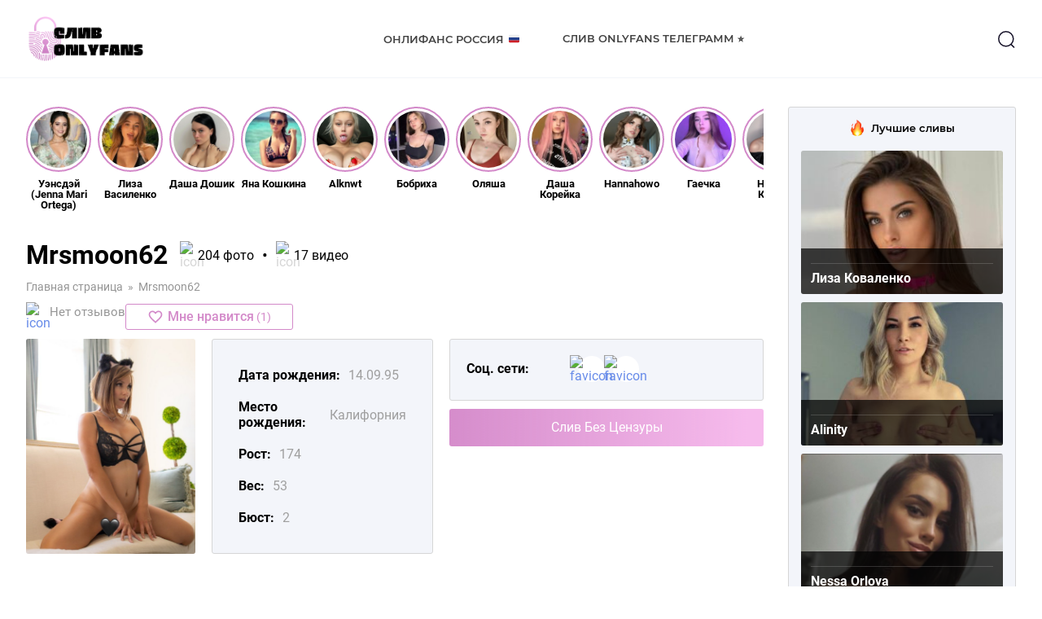

--- FILE ---
content_type: text/html; charset=UTF-8
request_url: https://www.photoweb.ru/mrsmoon62-onlyfans-sliv/
body_size: 16638
content:
<!DOCTYPE html>
<html lang="ru">
<head>
	<meta charset="UTF-8">
	<meta name="MobileOptimized" content="320">
	<meta name="HandheldFriendly" content="true">
	<meta name="apple-mobile-web-app-capable" content="yes">
	<meta name="apple-mobile-web-app-status-bar-style" content="black">
	<meta name="viewport" content="width=device-width, initial-scale=1.0, maximum-scale=1.0, user-scalable=no">
		<meta property="og:image" class="logo-social" content="https://www.photoweb.ru/wp-content/uploads/2022/12/favicon.ico" />
	<link rel="shortcut icon" href="https://www.photoweb.ru/wp-content/uploads/2022/12/favicon.ico">
	<link rel="apple-touch-icon" href="https://www.photoweb.ru/wp-content/uploads/2022/12/favicon.ico">
		<link rel="canonical" href="https://www.photoweb.ru/mrsmoon62-onlyfans-sliv/" />
	<meta name="google-site-verification" content="wJzH6_92gZJgVqJEVEbIp5dyoCj6gF26owMLO6zL_w8" />
	<meta name="yandex-verification" content="b120c0c73a9a0791" />
	<meta name="yandex-verification" content="862ea16c99828e38" />
	<!-- Yandex.Metrika counter -->
	<script type="text/javascript">
		(function(m,e,t,r,i,k,a){
			m[i]=m[i]||function(){(m[i].a=m[i].a||[]).push(arguments)};
			m[i].l=1*new Date();
			for (var j = 0; j < document.scripts.length; j++) {if (document.scripts[j].src === r) { return; }}
			k=e.createElement(t),a=e.getElementsByTagName(t)[0],k.async=1,k.src=r,a.parentNode.insertBefore(k,a)
		})(window, document,'script','https://mc.yandex.ru/metrika/tag.js?id=104582376', 'ym');

		ym(104582376, 'init', {ssr:true, webvisor:true, clickmap:true, ecommerce:"dataLayer", accurateTrackBounce:true, trackLinks:true});
	</script>
	<noscript><div><img src="https://mc.yandex.ru/watch/104582376" style="position:absolute; left:-9999px;" alt="" /></div></noscript>
	<!-- /Yandex.Metrika counter -->
	<!-- Google tag (gtag.js) -->
	<script async src="https://www.googletagmanager.com/gtag/js?id=G-GHR57BWJ7Z"></script>
	<script>
	  window.dataLayer = window.dataLayer || [];
	  function gtag(){dataLayer.push(arguments);}
	  gtag('js', new Date());

	  gtag('config', 'G-GHR57BWJ7Z');
	</script>
	<meta name='robots' content='index, follow, max-image-preview:large, max-snippet:-1, max-video-preview:-1' />
	<style>img:is([sizes="auto" i], [sizes^="auto," i]) { contain-intrinsic-size: 3000px 1500px }</style>
	
	<!-- This site is optimized with the Yoast SEO Premium plugin v19.6 (Yoast SEO v19.13) - https://yoast.com/wordpress/plugins/seo/ -->
	<title>Mrsmoon62 слив nude фото Onlyfans # голая модель Mrsmoon62 Monique видео в Телеграмм 18+</title>
	<meta name="description" content="Mrsmoon62 Monique слив новых фото nude и видео без цензуры 18+▶️ Оригинальные фото модели ☝ Горячие фото Mrsmoon62 с iCloud 18+🔺Фото ню ,обнаженные в телеграмм✅" />
	<meta property="og:locale" content="ru_RU" />
	<meta property="og:type" content="article" />
	<meta property="og:title" content="Mrsmoon62" />
	<meta property="og:description" content="Mrsmoon62 Monique слив новых фото nude и видео без цензуры 18+▶️ Оригинальные фото модели ☝ Горячие фото Mrsmoon62 с iCloud 18+🔺Фото ню ,обнаженные в телеграмм✅" />
	<meta property="og:url" content="https://www.photoweb.ru/mrsmoon62-onlyfans-sliv/" />
	<meta property="og:site_name" content="OnlyFans" />
	<meta property="article:published_time" content="2023-10-19T19:50:09+00:00" />
	<meta property="og:image" content="https://www.photoweb.ru/wp-content/uploads/2023/10/screenshot_6-160.png" />
	<meta property="og:image:width" content="552" />
	<meta property="og:image:height" content="552" />
	<meta property="og:image:type" content="image/png" />
	<meta name="author" content="seo_editor_1" />
	<meta name="twitter:card" content="summary_large_image" />
	<meta name="twitter:label1" content="Написано автором" />
	<meta name="twitter:data1" content="seo_editor_1" />
	<script type="application/ld+json" class="yoast-schema-graph">{"@context":"https://schema.org","@graph":[{"@type":"WebPage","@id":"https://www.photoweb.ru/mrsmoon62-onlyfans-sliv/","url":"https://www.photoweb.ru/mrsmoon62-onlyfans-sliv/","name":"Mrsmoon62 слив nude фото Onlyfans # голая модель Mrsmoon62 Monique видео в Телеграмм 18+","isPartOf":{"@id":"https://www.photoweb.ru/#website"},"primaryImageOfPage":{"@id":"https://www.photoweb.ru/mrsmoon62-onlyfans-sliv/#primaryimage"},"image":{"@id":"https://www.photoweb.ru/mrsmoon62-onlyfans-sliv/#primaryimage"},"thumbnailUrl":"https://www.photoweb.ru/wp-content/uploads/2023/10/screenshot_6-160.png","datePublished":"2023-10-19T19:50:09+00:00","dateModified":"2023-10-19T19:50:09+00:00","author":{"@id":"https://www.photoweb.ru/#/schema/person/279f9ee2521e7e3b516a66f2ef3f2c41"},"description":"Mrsmoon62 Monique слив новых фото nude и видео без цензуры 18+▶️ Оригинальные фото модели ☝ Горячие фото Mrsmoon62 с iCloud 18+🔺Фото ню ,обнаженные в телеграмм✅","breadcrumb":{"@id":"https://www.photoweb.ru/mrsmoon62-onlyfans-sliv/#breadcrumb"},"inLanguage":"ru-RU","potentialAction":[{"@type":"ReadAction","target":["https://www.photoweb.ru/mrsmoon62-onlyfans-sliv/"]}]},{"@type":"ImageObject","inLanguage":"ru-RU","@id":"https://www.photoweb.ru/mrsmoon62-onlyfans-sliv/#primaryimage","url":"https://www.photoweb.ru/wp-content/uploads/2023/10/screenshot_6-160.png","contentUrl":"https://www.photoweb.ru/wp-content/uploads/2023/10/screenshot_6-160.png","width":552,"height":552,"caption":"Mrsmoon62 слив фото"},{"@type":"BreadcrumbList","@id":"https://www.photoweb.ru/mrsmoon62-onlyfans-sliv/#breadcrumb","itemListElement":[{"@type":"ListItem","position":1,"name":"Главная страница","item":"https://www.photoweb.ru/"},{"@type":"ListItem","position":2,"name":"Mrsmoon62"}]},{"@type":"WebSite","@id":"https://www.photoweb.ru/#website","url":"https://www.photoweb.ru/","name":"OnlyFans","description":"OnlyFans","potentialAction":[{"@type":"SearchAction","target":{"@type":"EntryPoint","urlTemplate":"https://www.photoweb.ru/?s={search_term_string}"},"query-input":"required name=search_term_string"}],"inLanguage":"ru-RU"},{"@type":"Person","@id":"https://www.photoweb.ru/#/schema/person/279f9ee2521e7e3b516a66f2ef3f2c41","name":"seo_editor_1","image":{"@type":"ImageObject","inLanguage":"ru-RU","@id":"https://www.photoweb.ru/#/schema/person/image/","url":"https://secure.gravatar.com/avatar/947f1927ae83ec693d43bdf1b3dda94e4fba29bac1cb07e8ed24d7e17e0d8715?s=96&d=mm&r=g","contentUrl":"https://secure.gravatar.com/avatar/947f1927ae83ec693d43bdf1b3dda94e4fba29bac1cb07e8ed24d7e17e0d8715?s=96&d=mm&r=g","caption":"seo_editor_1"},"url":"https://www.photoweb.ru/author/seo_editor_1/"}]}</script>
	<!-- / Yoast SEO Premium plugin. -->


<link rel="alternate" type="application/rss+xml" title="OnlyFans &raquo; Лента комментариев к &laquo;Mrsmoon62&raquo;" href="https://www.photoweb.ru/mrsmoon62-onlyfans-sliv/feed/" />
<script type="text/javascript">
/* <![CDATA[ */
window._wpemojiSettings = {"baseUrl":"https:\/\/s.w.org\/images\/core\/emoji\/16.0.1\/72x72\/","ext":".png","svgUrl":"https:\/\/s.w.org\/images\/core\/emoji\/16.0.1\/svg\/","svgExt":".svg","source":{"concatemoji":"https:\/\/www.photoweb.ru\/wp-includes\/js\/wp-emoji-release.min.js?ver=6.8.3"}};
/*! This file is auto-generated */
!function(s,n){var o,i,e;function c(e){try{var t={supportTests:e,timestamp:(new Date).valueOf()};sessionStorage.setItem(o,JSON.stringify(t))}catch(e){}}function p(e,t,n){e.clearRect(0,0,e.canvas.width,e.canvas.height),e.fillText(t,0,0);var t=new Uint32Array(e.getImageData(0,0,e.canvas.width,e.canvas.height).data),a=(e.clearRect(0,0,e.canvas.width,e.canvas.height),e.fillText(n,0,0),new Uint32Array(e.getImageData(0,0,e.canvas.width,e.canvas.height).data));return t.every(function(e,t){return e===a[t]})}function u(e,t){e.clearRect(0,0,e.canvas.width,e.canvas.height),e.fillText(t,0,0);for(var n=e.getImageData(16,16,1,1),a=0;a<n.data.length;a++)if(0!==n.data[a])return!1;return!0}function f(e,t,n,a){switch(t){case"flag":return n(e,"\ud83c\udff3\ufe0f\u200d\u26a7\ufe0f","\ud83c\udff3\ufe0f\u200b\u26a7\ufe0f")?!1:!n(e,"\ud83c\udde8\ud83c\uddf6","\ud83c\udde8\u200b\ud83c\uddf6")&&!n(e,"\ud83c\udff4\udb40\udc67\udb40\udc62\udb40\udc65\udb40\udc6e\udb40\udc67\udb40\udc7f","\ud83c\udff4\u200b\udb40\udc67\u200b\udb40\udc62\u200b\udb40\udc65\u200b\udb40\udc6e\u200b\udb40\udc67\u200b\udb40\udc7f");case"emoji":return!a(e,"\ud83e\udedf")}return!1}function g(e,t,n,a){var r="undefined"!=typeof WorkerGlobalScope&&self instanceof WorkerGlobalScope?new OffscreenCanvas(300,150):s.createElement("canvas"),o=r.getContext("2d",{willReadFrequently:!0}),i=(o.textBaseline="top",o.font="600 32px Arial",{});return e.forEach(function(e){i[e]=t(o,e,n,a)}),i}function t(e){var t=s.createElement("script");t.src=e,t.defer=!0,s.head.appendChild(t)}"undefined"!=typeof Promise&&(o="wpEmojiSettingsSupports",i=["flag","emoji"],n.supports={everything:!0,everythingExceptFlag:!0},e=new Promise(function(e){s.addEventListener("DOMContentLoaded",e,{once:!0})}),new Promise(function(t){var n=function(){try{var e=JSON.parse(sessionStorage.getItem(o));if("object"==typeof e&&"number"==typeof e.timestamp&&(new Date).valueOf()<e.timestamp+604800&&"object"==typeof e.supportTests)return e.supportTests}catch(e){}return null}();if(!n){if("undefined"!=typeof Worker&&"undefined"!=typeof OffscreenCanvas&&"undefined"!=typeof URL&&URL.createObjectURL&&"undefined"!=typeof Blob)try{var e="postMessage("+g.toString()+"("+[JSON.stringify(i),f.toString(),p.toString(),u.toString()].join(",")+"));",a=new Blob([e],{type:"text/javascript"}),r=new Worker(URL.createObjectURL(a),{name:"wpTestEmojiSupports"});return void(r.onmessage=function(e){c(n=e.data),r.terminate(),t(n)})}catch(e){}c(n=g(i,f,p,u))}t(n)}).then(function(e){for(var t in e)n.supports[t]=e[t],n.supports.everything=n.supports.everything&&n.supports[t],"flag"!==t&&(n.supports.everythingExceptFlag=n.supports.everythingExceptFlag&&n.supports[t]);n.supports.everythingExceptFlag=n.supports.everythingExceptFlag&&!n.supports.flag,n.DOMReady=!1,n.readyCallback=function(){n.DOMReady=!0}}).then(function(){return e}).then(function(){var e;n.supports.everything||(n.readyCallback(),(e=n.source||{}).concatemoji?t(e.concatemoji):e.wpemoji&&e.twemoji&&(t(e.twemoji),t(e.wpemoji)))}))}((window,document),window._wpemojiSettings);
/* ]]> */
</script>
<style id='wp-emoji-styles-inline-css' type='text/css'>

	img.wp-smiley, img.emoji {
		display: inline !important;
		border: none !important;
		box-shadow: none !important;
		height: 1em !important;
		width: 1em !important;
		margin: 0 0.07em !important;
		vertical-align: -0.1em !important;
		background: none !important;
		padding: 0 !important;
	}
</style>
<link rel='stylesheet' id='wp-block-library-css' href='https://www.photoweb.ru/wp-includes/css/dist/block-library/style.min.css?ver=6.8.3' type='text/css' media='all' />
<style id='classic-theme-styles-inline-css' type='text/css'>
/*! This file is auto-generated */
.wp-block-button__link{color:#fff;background-color:#32373c;border-radius:9999px;box-shadow:none;text-decoration:none;padding:calc(.667em + 2px) calc(1.333em + 2px);font-size:1.125em}.wp-block-file__button{background:#32373c;color:#fff;text-decoration:none}
</style>
<style id='global-styles-inline-css' type='text/css'>
:root{--wp--preset--aspect-ratio--square: 1;--wp--preset--aspect-ratio--4-3: 4/3;--wp--preset--aspect-ratio--3-4: 3/4;--wp--preset--aspect-ratio--3-2: 3/2;--wp--preset--aspect-ratio--2-3: 2/3;--wp--preset--aspect-ratio--16-9: 16/9;--wp--preset--aspect-ratio--9-16: 9/16;--wp--preset--color--black: #000000;--wp--preset--color--cyan-bluish-gray: #abb8c3;--wp--preset--color--white: #ffffff;--wp--preset--color--pale-pink: #f78da7;--wp--preset--color--vivid-red: #cf2e2e;--wp--preset--color--luminous-vivid-orange: #ff6900;--wp--preset--color--luminous-vivid-amber: #fcb900;--wp--preset--color--light-green-cyan: #7bdcb5;--wp--preset--color--vivid-green-cyan: #00d084;--wp--preset--color--pale-cyan-blue: #8ed1fc;--wp--preset--color--vivid-cyan-blue: #0693e3;--wp--preset--color--vivid-purple: #9b51e0;--wp--preset--gradient--vivid-cyan-blue-to-vivid-purple: linear-gradient(135deg,rgba(6,147,227,1) 0%,rgb(155,81,224) 100%);--wp--preset--gradient--light-green-cyan-to-vivid-green-cyan: linear-gradient(135deg,rgb(122,220,180) 0%,rgb(0,208,130) 100%);--wp--preset--gradient--luminous-vivid-amber-to-luminous-vivid-orange: linear-gradient(135deg,rgba(252,185,0,1) 0%,rgba(255,105,0,1) 100%);--wp--preset--gradient--luminous-vivid-orange-to-vivid-red: linear-gradient(135deg,rgba(255,105,0,1) 0%,rgb(207,46,46) 100%);--wp--preset--gradient--very-light-gray-to-cyan-bluish-gray: linear-gradient(135deg,rgb(238,238,238) 0%,rgb(169,184,195) 100%);--wp--preset--gradient--cool-to-warm-spectrum: linear-gradient(135deg,rgb(74,234,220) 0%,rgb(151,120,209) 20%,rgb(207,42,186) 40%,rgb(238,44,130) 60%,rgb(251,105,98) 80%,rgb(254,248,76) 100%);--wp--preset--gradient--blush-light-purple: linear-gradient(135deg,rgb(255,206,236) 0%,rgb(152,150,240) 100%);--wp--preset--gradient--blush-bordeaux: linear-gradient(135deg,rgb(254,205,165) 0%,rgb(254,45,45) 50%,rgb(107,0,62) 100%);--wp--preset--gradient--luminous-dusk: linear-gradient(135deg,rgb(255,203,112) 0%,rgb(199,81,192) 50%,rgb(65,88,208) 100%);--wp--preset--gradient--pale-ocean: linear-gradient(135deg,rgb(255,245,203) 0%,rgb(182,227,212) 50%,rgb(51,167,181) 100%);--wp--preset--gradient--electric-grass: linear-gradient(135deg,rgb(202,248,128) 0%,rgb(113,206,126) 100%);--wp--preset--gradient--midnight: linear-gradient(135deg,rgb(2,3,129) 0%,rgb(40,116,252) 100%);--wp--preset--font-size--small: 13px;--wp--preset--font-size--medium: 20px;--wp--preset--font-size--large: 36px;--wp--preset--font-size--x-large: 42px;--wp--preset--spacing--20: 0.44rem;--wp--preset--spacing--30: 0.67rem;--wp--preset--spacing--40: 1rem;--wp--preset--spacing--50: 1.5rem;--wp--preset--spacing--60: 2.25rem;--wp--preset--spacing--70: 3.38rem;--wp--preset--spacing--80: 5.06rem;--wp--preset--shadow--natural: 6px 6px 9px rgba(0, 0, 0, 0.2);--wp--preset--shadow--deep: 12px 12px 50px rgba(0, 0, 0, 0.4);--wp--preset--shadow--sharp: 6px 6px 0px rgba(0, 0, 0, 0.2);--wp--preset--shadow--outlined: 6px 6px 0px -3px rgba(255, 255, 255, 1), 6px 6px rgba(0, 0, 0, 1);--wp--preset--shadow--crisp: 6px 6px 0px rgba(0, 0, 0, 1);}:where(.is-layout-flex){gap: 0.5em;}:where(.is-layout-grid){gap: 0.5em;}body .is-layout-flex{display: flex;}.is-layout-flex{flex-wrap: wrap;align-items: center;}.is-layout-flex > :is(*, div){margin: 0;}body .is-layout-grid{display: grid;}.is-layout-grid > :is(*, div){margin: 0;}:where(.wp-block-columns.is-layout-flex){gap: 2em;}:where(.wp-block-columns.is-layout-grid){gap: 2em;}:where(.wp-block-post-template.is-layout-flex){gap: 1.25em;}:where(.wp-block-post-template.is-layout-grid){gap: 1.25em;}.has-black-color{color: var(--wp--preset--color--black) !important;}.has-cyan-bluish-gray-color{color: var(--wp--preset--color--cyan-bluish-gray) !important;}.has-white-color{color: var(--wp--preset--color--white) !important;}.has-pale-pink-color{color: var(--wp--preset--color--pale-pink) !important;}.has-vivid-red-color{color: var(--wp--preset--color--vivid-red) !important;}.has-luminous-vivid-orange-color{color: var(--wp--preset--color--luminous-vivid-orange) !important;}.has-luminous-vivid-amber-color{color: var(--wp--preset--color--luminous-vivid-amber) !important;}.has-light-green-cyan-color{color: var(--wp--preset--color--light-green-cyan) !important;}.has-vivid-green-cyan-color{color: var(--wp--preset--color--vivid-green-cyan) !important;}.has-pale-cyan-blue-color{color: var(--wp--preset--color--pale-cyan-blue) !important;}.has-vivid-cyan-blue-color{color: var(--wp--preset--color--vivid-cyan-blue) !important;}.has-vivid-purple-color{color: var(--wp--preset--color--vivid-purple) !important;}.has-black-background-color{background-color: var(--wp--preset--color--black) !important;}.has-cyan-bluish-gray-background-color{background-color: var(--wp--preset--color--cyan-bluish-gray) !important;}.has-white-background-color{background-color: var(--wp--preset--color--white) !important;}.has-pale-pink-background-color{background-color: var(--wp--preset--color--pale-pink) !important;}.has-vivid-red-background-color{background-color: var(--wp--preset--color--vivid-red) !important;}.has-luminous-vivid-orange-background-color{background-color: var(--wp--preset--color--luminous-vivid-orange) !important;}.has-luminous-vivid-amber-background-color{background-color: var(--wp--preset--color--luminous-vivid-amber) !important;}.has-light-green-cyan-background-color{background-color: var(--wp--preset--color--light-green-cyan) !important;}.has-vivid-green-cyan-background-color{background-color: var(--wp--preset--color--vivid-green-cyan) !important;}.has-pale-cyan-blue-background-color{background-color: var(--wp--preset--color--pale-cyan-blue) !important;}.has-vivid-cyan-blue-background-color{background-color: var(--wp--preset--color--vivid-cyan-blue) !important;}.has-vivid-purple-background-color{background-color: var(--wp--preset--color--vivid-purple) !important;}.has-black-border-color{border-color: var(--wp--preset--color--black) !important;}.has-cyan-bluish-gray-border-color{border-color: var(--wp--preset--color--cyan-bluish-gray) !important;}.has-white-border-color{border-color: var(--wp--preset--color--white) !important;}.has-pale-pink-border-color{border-color: var(--wp--preset--color--pale-pink) !important;}.has-vivid-red-border-color{border-color: var(--wp--preset--color--vivid-red) !important;}.has-luminous-vivid-orange-border-color{border-color: var(--wp--preset--color--luminous-vivid-orange) !important;}.has-luminous-vivid-amber-border-color{border-color: var(--wp--preset--color--luminous-vivid-amber) !important;}.has-light-green-cyan-border-color{border-color: var(--wp--preset--color--light-green-cyan) !important;}.has-vivid-green-cyan-border-color{border-color: var(--wp--preset--color--vivid-green-cyan) !important;}.has-pale-cyan-blue-border-color{border-color: var(--wp--preset--color--pale-cyan-blue) !important;}.has-vivid-cyan-blue-border-color{border-color: var(--wp--preset--color--vivid-cyan-blue) !important;}.has-vivid-purple-border-color{border-color: var(--wp--preset--color--vivid-purple) !important;}.has-vivid-cyan-blue-to-vivid-purple-gradient-background{background: var(--wp--preset--gradient--vivid-cyan-blue-to-vivid-purple) !important;}.has-light-green-cyan-to-vivid-green-cyan-gradient-background{background: var(--wp--preset--gradient--light-green-cyan-to-vivid-green-cyan) !important;}.has-luminous-vivid-amber-to-luminous-vivid-orange-gradient-background{background: var(--wp--preset--gradient--luminous-vivid-amber-to-luminous-vivid-orange) !important;}.has-luminous-vivid-orange-to-vivid-red-gradient-background{background: var(--wp--preset--gradient--luminous-vivid-orange-to-vivid-red) !important;}.has-very-light-gray-to-cyan-bluish-gray-gradient-background{background: var(--wp--preset--gradient--very-light-gray-to-cyan-bluish-gray) !important;}.has-cool-to-warm-spectrum-gradient-background{background: var(--wp--preset--gradient--cool-to-warm-spectrum) !important;}.has-blush-light-purple-gradient-background{background: var(--wp--preset--gradient--blush-light-purple) !important;}.has-blush-bordeaux-gradient-background{background: var(--wp--preset--gradient--blush-bordeaux) !important;}.has-luminous-dusk-gradient-background{background: var(--wp--preset--gradient--luminous-dusk) !important;}.has-pale-ocean-gradient-background{background: var(--wp--preset--gradient--pale-ocean) !important;}.has-electric-grass-gradient-background{background: var(--wp--preset--gradient--electric-grass) !important;}.has-midnight-gradient-background{background: var(--wp--preset--gradient--midnight) !important;}.has-small-font-size{font-size: var(--wp--preset--font-size--small) !important;}.has-medium-font-size{font-size: var(--wp--preset--font-size--medium) !important;}.has-large-font-size{font-size: var(--wp--preset--font-size--large) !important;}.has-x-large-font-size{font-size: var(--wp--preset--font-size--x-large) !important;}
:where(.wp-block-post-template.is-layout-flex){gap: 1.25em;}:where(.wp-block-post-template.is-layout-grid){gap: 1.25em;}
:where(.wp-block-columns.is-layout-flex){gap: 2em;}:where(.wp-block-columns.is-layout-grid){gap: 2em;}
:root :where(.wp-block-pullquote){font-size: 1.5em;line-height: 1.6;}
</style>
<link rel='stylesheet' id='pld-font-awesome-css' href='https://www.photoweb.ru/wp-content/plugins/posts-like-dislike/css/fontawesome/css/all.min.css?ver=1.0.8' type='text/css' media='all' />
<link rel='stylesheet' id='pld-frontend-css' href='https://www.photoweb.ru/wp-content/plugins/posts-like-dislike/css/pld-frontend.css?ver=1.0.8' type='text/css' media='all' />
<link rel='stylesheet' id='fonts-css' href='https://www.photoweb.ru/wp-content/themes/onlyfans/assets/css/fonts.css?ver=6.8.3' type='text/css' media='all' />
<link rel='stylesheet' id='fancybox-css' href='https://www.photoweb.ru/wp-content/themes/onlyfans/assets/css/jquery.fancybox.min.css?ver=6.8.3' type='text/css' media='all' />
<link rel='stylesheet' id='normalize-css' href='https://www.photoweb.ru/wp-content/themes/onlyfans/assets/css/normalize.css?ver=6.8.3' type='text/css' media='all' />
<link rel='stylesheet' id='style-css' href='https://www.photoweb.ru/wp-content/themes/onlyfans/style.css?ver=6.8.3' type='text/css' media='all' />
<link rel='stylesheet' id='adaptive-css' href='https://www.photoweb.ru/wp-content/themes/onlyfans/assets/css/adaptive.css?ver=6.8.3' type='text/css' media='all' />
<script type="text/javascript" src="https://www.photoweb.ru/wp-content/themes/onlyfans/assets/js/jquery.min.js?ver=6.8.3" id="jquery-js"></script>
<script type="text/javascript" id="pld-frontend-js-extra">
/* <![CDATA[ */
var pld_js_object = {"admin_ajax_url":"https:\/\/www.photoweb.ru\/wp-admin\/admin-ajax.php","admin_ajax_nonce":"783af142ca"};
/* ]]> */
</script>
<script type="text/javascript" src="https://www.photoweb.ru/wp-content/plugins/posts-like-dislike/js/pld-frontend.js?ver=1.0.8" id="pld-frontend-js"></script>
<script type="text/javascript" src="https://www.photoweb.ru/wp-content/themes/onlyfans/assets/js/jquery.fancybox.min.js?ver=6.8.3" id="fancybox-js"></script>
<script type="text/javascript" src="https://www.photoweb.ru/wp-content/themes/onlyfans/assets/js/basic.js?ver=6.8.3" id="basic-js"></script>
<link rel="https://api.w.org/" href="https://www.photoweb.ru/wp-json/" /><link rel="alternate" title="JSON" type="application/json" href="https://www.photoweb.ru/wp-json/wp/v2/posts/35168" /><link rel="EditURI" type="application/rsd+xml" title="RSD" href="https://www.photoweb.ru/xmlrpc.php?rsd" />
<meta name="generator" content="WordPress 6.8.3" />
<link rel='shortlink' href='https://www.photoweb.ru/?p=35168' />
<link rel="alternate" title="oEmbed (JSON)" type="application/json+oembed" href="https://www.photoweb.ru/wp-json/oembed/1.0/embed?url=https%3A%2F%2Fwww.photoweb.ru%2Fmrsmoon62-onlyfans-sliv%2F" />
<link rel="alternate" title="oEmbed (XML)" type="text/xml+oembed" href="https://www.photoweb.ru/wp-json/oembed/1.0/embed?url=https%3A%2F%2Fwww.photoweb.ru%2Fmrsmoon62-onlyfans-sliv%2F&#038;format=xml" />
<style></style></head>
<body class="wp-singular post-template-default single single-post postid-35168 single-format-standard wp-theme-onlyfans category-category-models" data-id="35168">
	<div class="main-wrapper">
				<header role="banner" class="header">
			<div class="header-wrapper inner-wrapper">
				<div class="header-sandwich">
					<span></span>
					<span></span>
					<span></span>
				</div>
				<div class="header-logo logo">
					<a href="https://www.photoweb.ru"><img src="https://www.photoweb.ru/wp-content/uploads/2022/12/photoweb.png" alt="Logo"></a>				</div>
				<div class="header-menu">
					<nav role="navigation">
						<ul id="menu-header-menu" class="menu"><li id="menu-item-5006" class="menu-item menu-item-type-post_type menu-item-object-page menu-item-5006"><a href="https://www.photoweb.ru/onlyfans-modeli-rossii/">Онлифанс Россия 🇷🇺</a></li>
<li id="menu-item-5007" class="menu-item menu-item-type-post_type menu-item-object-page menu-item-5007"><a href="https://www.photoweb.ru/onlyfans-telegramm/">Слив Onlyfans Телеграмм ⭐</a></li>
</ul>					</nav>
				</div>
				<div class="header-search">
					<button type="button" class="header-search_btn1">
						<svg width="24" height="24" viewBox="0 0 24 24" fill="none"><circle cx="11.7664" cy="11.7666" r="8.98856" stroke="#130F26" stroke-width="1.5" stroke-linecap="round" stroke-linejoin="round"/><path d="M18.0181 18.4851L21.5421 22" stroke="#130F26" stroke-width="1.5" stroke-linecap="round" stroke-linejoin="round"/></svg>
					</button>
					<div class="header-search_form">
						<div class="header-search_form-wrapper inner-wrapper">
							<form role="search" method="get" action="https://www.photoweb.ru/">
	<input type="search" name="s" class="field" value="" placeholder="Поиск...">
	<button type="submit" class="header-search_btn2">
		<svg width="45" height="45" viewBox="0 0 24 24" fill="none"><circle cx="11.7664" cy="11.7666" r="8.98856" stroke="#4d3bfe" stroke-width="1.5" stroke-linecap="round" stroke-linejoin="round"/><path d="M18.0181 18.4851L21.5421 22" stroke="#4d3bfe" stroke-width="1.5" stroke-linecap="round" stroke-linejoin="round"/></svg>
	</button>
</form>						</div>
					</div>
				</div>
			</div>
		</header>
				<main role="main" class="main-content"><div class="main-container">
    <div class="main-container_wrapper inner-wrapper">
        <div class="card-container container" id="">
                                                <div class="card-ribbon ribbon">
                        <div class="card-ribbon_list ribbon-list">
                                                                                    <a href="https://www.photoweb.ru/uensdej-jenna-mari-ortega-onlyfans-sliv/" class="ribbon-item">
                                <div class="ribbon-item_photo photo">
                                    <img width="150" height="150" src="https://www.photoweb.ru/wp-content/uploads/2023/01/jenna-ortega-logo-150x150.jpg" class="attachment-thumbnail size-thumbnail wp-post-image" alt="Уэнсдэй sliv onlyfans" decoding="async" srcset="https://www.photoweb.ru/wp-content/uploads/2023/01/jenna-ortega-logo-150x150.jpg 150w, https://www.photoweb.ru/wp-content/uploads/2023/01/jenna-ortega-logo-300x300.jpg 300w, https://www.photoweb.ru/wp-content/uploads/2023/01/jenna-ortega-logo-60x60.jpg 60w, https://www.photoweb.ru/wp-content/uploads/2023/01/jenna-ortega-logo-70x70.jpg 70w, https://www.photoweb.ru/wp-content/uploads/2023/01/jenna-ortega-logo-98x98.jpg 98w, https://www.photoweb.ru/wp-content/uploads/2023/01/jenna-ortega-logo-282x282.jpg 282w, https://www.photoweb.ru/wp-content/uploads/2023/01/jenna-ortega-logo.jpg 435w" sizes="(max-width: 150px) 100vw, 150px" />                                </div>
                                <div class="ribbon-item_name">Уэнсдэй (Jenna Mari Ortega)</div>
                            </a>
                                                                                                                <a href="https://www.photoweb.ru/liza-vasilenko-onlyfans-sliv/" class="ribbon-item">
                                <div class="ribbon-item_photo photo">
                                    <img width="150" height="150" src="https://www.photoweb.ru/wp-content/uploads/2023/01/1655966332194955402-150x150.jpg" class="attachment-thumbnail size-thumbnail wp-post-image" alt="Лиза Василенко слив фото" decoding="async" srcset="https://www.photoweb.ru/wp-content/uploads/2023/01/1655966332194955402-150x150.jpg 150w, https://www.photoweb.ru/wp-content/uploads/2023/01/1655966332194955402-60x60.jpg 60w, https://www.photoweb.ru/wp-content/uploads/2023/01/1655966332194955402-70x70.jpg 70w, https://www.photoweb.ru/wp-content/uploads/2023/01/1655966332194955402-98x98.jpg 98w, https://www.photoweb.ru/wp-content/uploads/2023/01/1655966332194955402-282x282.jpg 282w" sizes="(max-width: 150px) 100vw, 150px" />                                </div>
                                <div class="ribbon-item_name">Лиза Василенко</div>
                            </a>
                                                                                                                <a href="https://www.photoweb.ru/dasha-doshik-onlyfans-sliv/" class="ribbon-item">
                                <div class="ribbon-item_photo photo">
                                    <img width="150" height="150" src="https://www.photoweb.ru/wp-content/uploads/2023/01/screenshot_7-4-150x150.png" class="attachment-thumbnail size-thumbnail wp-post-image" alt="даша дошик sliv foto" decoding="async" srcset="https://www.photoweb.ru/wp-content/uploads/2023/01/screenshot_7-4-150x150.png 150w, https://www.photoweb.ru/wp-content/uploads/2023/01/screenshot_7-4-60x60.png 60w, https://www.photoweb.ru/wp-content/uploads/2023/01/screenshot_7-4-70x70.png 70w, https://www.photoweb.ru/wp-content/uploads/2023/01/screenshot_7-4-98x98.png 98w, https://www.photoweb.ru/wp-content/uploads/2023/01/screenshot_7-4-282x282.png 282w" sizes="(max-width: 150px) 100vw, 150px" />                                </div>
                                <div class="ribbon-item_name">Даша Дошик</div>
                            </a>
                                                                                                                <a href="https://www.photoweb.ru/yana-koshkina-onlyfans-sliv/" class="ribbon-item">
                                <div class="ribbon-item_photo photo">
                                    <img width="150" height="150" src="https://www.photoweb.ru/wp-content/uploads/2022/12/249137010_940975933499828_8439911458945788532_n-150x150.jpg" class="attachment-thumbnail size-thumbnail wp-post-image" alt="яна кошкина sliv онлифанс" decoding="async" srcset="https://www.photoweb.ru/wp-content/uploads/2022/12/249137010_940975933499828_8439911458945788532_n-150x150.jpg 150w, https://www.photoweb.ru/wp-content/uploads/2022/12/249137010_940975933499828_8439911458945788532_n-60x60.jpg 60w, https://www.photoweb.ru/wp-content/uploads/2022/12/249137010_940975933499828_8439911458945788532_n-70x70.jpg 70w, https://www.photoweb.ru/wp-content/uploads/2022/12/249137010_940975933499828_8439911458945788532_n-98x98.jpg 98w, https://www.photoweb.ru/wp-content/uploads/2022/12/249137010_940975933499828_8439911458945788532_n-282x282.jpg 282w" sizes="(max-width: 150px) 100vw, 150px" />                                </div>
                                <div class="ribbon-item_name">Яна Кошкина</div>
                            </a>
                                                                                                                <a href="https://www.photoweb.ru/alknwt-onlyfans-sliv/" class="ribbon-item">
                                <div class="ribbon-item_photo photo">
                                    <img width="150" height="150" src="https://www.photoweb.ru/wp-content/uploads/2023/01/screenshot_6-1-150x150.png" class="attachment-thumbnail size-thumbnail wp-post-image" alt="alknwt слив онлика" decoding="async" srcset="https://www.photoweb.ru/wp-content/uploads/2023/01/screenshot_6-1-150x150.png 150w, https://www.photoweb.ru/wp-content/uploads/2023/01/screenshot_6-1-60x60.png 60w, https://www.photoweb.ru/wp-content/uploads/2023/01/screenshot_6-1-70x70.png 70w, https://www.photoweb.ru/wp-content/uploads/2023/01/screenshot_6-1-98x98.png 98w, https://www.photoweb.ru/wp-content/uploads/2023/01/screenshot_6-1-282x282.png 282w" sizes="(max-width: 150px) 100vw, 150px" />                                </div>
                                <div class="ribbon-item_name">Alknwt</div>
                            </a>
                                                                                                                <a href="https://www.photoweb.ru/bobriha-onlyfans-sliv/" class="ribbon-item">
                                <div class="ribbon-item_photo photo">
                                    <img width="150" height="150" src="https://www.photoweb.ru/wp-content/uploads/2023/01/photo_2022-06-08_18-42-15-150x150.jpg" class="attachment-thumbnail size-thumbnail wp-post-image" alt="бобриха sliv foto" decoding="async" srcset="https://www.photoweb.ru/wp-content/uploads/2023/01/photo_2022-06-08_18-42-15-150x150.jpg 150w, https://www.photoweb.ru/wp-content/uploads/2023/01/photo_2022-06-08_18-42-15-60x60.jpg 60w, https://www.photoweb.ru/wp-content/uploads/2023/01/photo_2022-06-08_18-42-15-70x70.jpg 70w, https://www.photoweb.ru/wp-content/uploads/2023/01/photo_2022-06-08_18-42-15-98x98.jpg 98w, https://www.photoweb.ru/wp-content/uploads/2023/01/photo_2022-06-08_18-42-15-282x282.jpg 282w" sizes="(max-width: 150px) 100vw, 150px" />                                </div>
                                <div class="ribbon-item_name">Бобриха</div>
                            </a>
                                                                                                                <a href="https://www.photoweb.ru/olyasha-onlyfans-sliv/" class="ribbon-item">
                                <div class="ribbon-item_photo photo">
                                    <img width="150" height="150" src="https://www.photoweb.ru/wp-content/uploads/2022/12/189546052_497851538102812_7532059103055518665_n-150x150.jpg" class="attachment-thumbnail size-thumbnail wp-post-image" alt="оляша слив онлика" decoding="async" srcset="https://www.photoweb.ru/wp-content/uploads/2022/12/189546052_497851538102812_7532059103055518665_n-150x150.jpg 150w, https://www.photoweb.ru/wp-content/uploads/2022/12/189546052_497851538102812_7532059103055518665_n-60x60.jpg 60w, https://www.photoweb.ru/wp-content/uploads/2022/12/189546052_497851538102812_7532059103055518665_n-70x70.jpg 70w, https://www.photoweb.ru/wp-content/uploads/2022/12/189546052_497851538102812_7532059103055518665_n-98x98.jpg 98w, https://www.photoweb.ru/wp-content/uploads/2022/12/189546052_497851538102812_7532059103055518665_n-282x282.jpg 282w" sizes="(max-width: 150px) 100vw, 150px" />                                </div>
                                <div class="ribbon-item_name">Оляша</div>
                            </a>
                                                                                                                <a href="https://www.photoweb.ru/dasha-korejka-onlyfans-sliv/" class="ribbon-item">
                                <div class="ribbon-item_photo photo">
                                    <img width="150" height="150" src="https://www.photoweb.ru/wp-content/uploads/2022/12/vpuuvab4ybi-150x150.jpg" class="attachment-thumbnail size-thumbnail wp-post-image" alt="даша корейка слив онлика" decoding="async" srcset="https://www.photoweb.ru/wp-content/uploads/2022/12/vpuuvab4ybi-150x150.jpg 150w, https://www.photoweb.ru/wp-content/uploads/2022/12/vpuuvab4ybi-60x60.jpg 60w, https://www.photoweb.ru/wp-content/uploads/2022/12/vpuuvab4ybi-70x70.jpg 70w, https://www.photoweb.ru/wp-content/uploads/2022/12/vpuuvab4ybi-98x98.jpg 98w, https://www.photoweb.ru/wp-content/uploads/2022/12/vpuuvab4ybi-282x282.jpg 282w" sizes="(max-width: 150px) 100vw, 150px" />                                </div>
                                <div class="ribbon-item_name">Даша Корейка</div>
                            </a>
                                                                                                                <a href="https://www.photoweb.ru/hannahowo-onlyfans-sliv/" class="ribbon-item">
                                <div class="ribbon-item_photo photo">
                                    <img width="150" height="150" src="https://www.photoweb.ru/wp-content/uploads/2023/01/screenshot_9-150x150.png" class="attachment-thumbnail size-thumbnail wp-post-image" alt="Hannahowo слив фото" decoding="async" srcset="https://www.photoweb.ru/wp-content/uploads/2023/01/screenshot_9-150x150.png 150w, https://www.photoweb.ru/wp-content/uploads/2023/01/screenshot_9-300x300.png 300w, https://www.photoweb.ru/wp-content/uploads/2023/01/screenshot_9-768x764.png 768w, https://www.photoweb.ru/wp-content/uploads/2023/01/screenshot_9-60x60.png 60w, https://www.photoweb.ru/wp-content/uploads/2023/01/screenshot_9-70x70.png 70w, https://www.photoweb.ru/wp-content/uploads/2023/01/screenshot_9-98x98.png 98w, https://www.photoweb.ru/wp-content/uploads/2023/01/screenshot_9-282x282.png 282w, https://www.photoweb.ru/wp-content/uploads/2023/01/screenshot_9.png 851w" sizes="(max-width: 150px) 100vw, 150px" />                                </div>
                                <div class="ribbon-item_name">Hannahowo</div>
                            </a>
                                                                                                                <a href="https://www.photoweb.ru/gaechka-onlyfans-sliv/" class="ribbon-item">
                                <div class="ribbon-item_photo photo">
                                    <img width="150" height="150" src="https://www.photoweb.ru/wp-content/uploads/2022/12/s7nuq-150x150.jpg" class="attachment-thumbnail size-thumbnail wp-post-image" alt="гаечка онлифанс sliv" decoding="async" srcset="https://www.photoweb.ru/wp-content/uploads/2022/12/s7nuq-150x150.jpg 150w, https://www.photoweb.ru/wp-content/uploads/2022/12/s7nuq-60x60.jpg 60w, https://www.photoweb.ru/wp-content/uploads/2022/12/s7nuq-70x70.jpg 70w, https://www.photoweb.ru/wp-content/uploads/2022/12/s7nuq-98x98.jpg 98w, https://www.photoweb.ru/wp-content/uploads/2022/12/s7nuq-282x282.jpg 282w" sizes="(max-width: 150px) 100vw, 150px" />                                </div>
                                <div class="ribbon-item_name">Гаечка</div>
                            </a>
                                                                                                                <a href="https://www.photoweb.ru/nikol-koulen-onlyfans-sliv/" class="ribbon-item">
                                <div class="ribbon-item_photo photo">
                                    <img width="150" height="150" src="https://www.photoweb.ru/wp-content/uploads/2022/12/screenshot_18-12-150x150.png" class="attachment-thumbnail size-thumbnail wp-post-image" alt="николь коулен onlyfans sliv" decoding="async" srcset="https://www.photoweb.ru/wp-content/uploads/2022/12/screenshot_18-12-150x150.png 150w, https://www.photoweb.ru/wp-content/uploads/2022/12/screenshot_18-12-60x60.png 60w, https://www.photoweb.ru/wp-content/uploads/2022/12/screenshot_18-12-70x70.png 70w, https://www.photoweb.ru/wp-content/uploads/2022/12/screenshot_18-12-98x98.png 98w, https://www.photoweb.ru/wp-content/uploads/2022/12/screenshot_18-12-282x282.png 282w" sizes="(max-width: 150px) 100vw, 150px" />                                </div>
                                <div class="ribbon-item_name">Николь Коулен</div>
                            </a>
                                                                                </div>
                    </div>
                    
                        <div class="card-content">
                <div class="card-head">
                    <div class="card-head_block">
                        <div class="card-head_item">
                            <div class="card-head_title">Mrsmoon62</div>
                                                        <div class="card-head_options">
                                <ul>
                                                                        <li>
                                        <img src="https://www.photoweb.ru/wp-content/themes/onlyfans/assets/img/card-title-options-icon1.svg" alt="icon">
                                        <span>204 фото</span>
                                    </li>
                                                                                                            <li>
                                        <img src="https://www.photoweb.ru/wp-content/themes/onlyfans/assets/img/card-title-options-icon2.svg" alt="icon">
                                        <span>17 видео</span>
                                    </li>
                                                                    </ul>
                            </div>
                                                    </div>
                        <div class="card-breadcrumbs breadcrumbs">
                            <ul><!-- Breadcrumb NavXT 7.1.0 -->
<li class="home"><span property="itemListElement" typeof="ListItem"><a property="item" typeof="WebPage" title="Перейти к OnlyFans." href="https://www.photoweb.ru" class="home" ><span property="name">Главная страница</span></a><meta property="position" content="1"></span></li>
<li class="post post-post current-item"><span property="itemListElement" typeof="ListItem"><span property="name" class="post post-post current-item">Mrsmoon62</span><meta property="url" content="https://www.photoweb.ru/mrsmoon62-onlyfans-sliv/"><meta property="position" content="2"></span></li>
</ul>
                        </div>
                    </div>
                    <div class="card-head_block">
                        <div class="card-head_comments">
                            <a href="#screen-comments">
                            <img src="https://www.photoweb.ru/wp-content/themes/onlyfans/assets/img/card-title-options-icon3.svg" alt="icon">
                            <span>
                                                                Нет отзывов                            </span>
                            </a>
                        </div>
                        <div
    class="pld-like-dislike-wrap pld-custom">
    <div class="pld-like-wrap  pld-common-wrap">
    <a href="javascript:void(0)"
       class="pld-like-trigger pld-like-dislike-trigger "
       title="Мне нравится"
       data-post-id="35168"
       data-trigger-type="like"
       data-restriction="ip"
       data-already-liked="0">
               </a>
    <span class="pld-like-count-wrap pld-count-wrap">1    </span>
</div></div>                        <a href="https://t.me/photoweeb_bot?start=rl_new" rel="nofollow" class="gallery-more_btn btn1 btn1-head">Слив Без Цензуры</a>
                    </div>
                </div>
                <div class="card-person">
                                        <div class="card-person_photo card-person_style1 card-person_item photo">
                        <img width="300" height="300" src="https://www.photoweb.ru/wp-content/uploads/2023/10/screenshot_6-160-300x300.png" class="attachment-medium size-medium wp-post-image" alt="Mrsmoon62 слив фото" decoding="async" fetchpriority="high" srcset="https://www.photoweb.ru/wp-content/uploads/2023/10/screenshot_6-160-300x300.png 300w, https://www.photoweb.ru/wp-content/uploads/2023/10/screenshot_6-160-150x150.png 150w, https://www.photoweb.ru/wp-content/uploads/2023/10/screenshot_6-160-60x60.png 60w, https://www.photoweb.ru/wp-content/uploads/2023/10/screenshot_6-160-70x70.png 70w, https://www.photoweb.ru/wp-content/uploads/2023/10/screenshot_6-160-98x98.png 98w, https://www.photoweb.ru/wp-content/uploads/2023/10/screenshot_6-160-282x282.png 282w, https://www.photoweb.ru/wp-content/uploads/2023/10/screenshot_6-160.png 552w" sizes="(max-width: 300px) 100vw, 300px" />                    </div>
                                                            <div class="card-person_options card-person_style2 card-person_item card-person_block">
                        <ul>
                                                        <li>
                                <span class="card-person_options-title card-person_title">Дата рождения:</span>
                                <span class="card-person_options-desc">14.09.95</span>
                            </li>
                                                        <li>
                                <span class="card-person_options-title card-person_title">Место рождения:</span>
                                <span class="card-person_options-desc">Калифорния</span>
                            </li>
                                                        <li>
                                <span class="card-person_options-title card-person_title">Рост:</span>
                                <span class="card-person_options-desc">174</span>
                            </li>
                                                        <li>
                                <span class="card-person_options-title card-person_title">Вес:</span>
                                <span class="card-person_options-desc">53</span>
                            </li>
                                                        <li>
                                <span class="card-person_options-title card-person_title">Бюст:</span>
                                <span class="card-person_options-desc">2</span>
                            </li>
                                                    </ul>
                    </div>
                                                                                <div class="card-person_item card-person_conv">
                        <a href="https://t.me/photoweeb_bot?start=rl_new" rel="nofollow" class="gallery-more_btn btn1 btn1-head">Слив Без Цензуры</a>
                    </div>
                                        <div class="card-person_social card-person_item card-person_block hide">
                        <div class="card-person_social-title card-person_title">Соц. сети:</div>
                        <div class="card-person_social-list">
                            <ul>
                                                                <li>
                                                                        <a href="https://www.instagram.com/mrsmoon62/?ysclid=lnhtekfovl866551219" target="_blank" rel="nofollow">
                                        <img src="https://www.google.com/s2/favicons?domain=https://www.instagram.com/mrsmoon62/?ysclid=lnhtekfovl866551219" alt="favicon">
                                    </a>
                                </li>
                                                                <li>
                                                                        <a href="https://onlyfans.com/mrsmoon62" target="_blank" rel="nofollow">
                                        <img src="https://www.google.com/s2/favicons?domain=https://onlyfans.com/mrsmoon62" alt="favicon">
                                    </a>
                                </li>
                                                            </ul>
                        </div>
                    </div>
                                        <div class="card-person_style3 card-person_item card-person_group">
                                                                                                <div class="card-person_social card-person_block">
                            <div class="card-person_social-title card-person_title">Соц. сети:</div>
                            <div class="card-person_social-list">
                                <ul>
                                                                        <li>
                                                                                <a href="https://www.instagram.com/mrsmoon62/?ysclid=lnhtekfovl866551219" target="_blank" rel="nofollow">
                                            <img src="https://www.google.com/s2/favicons?domain=https://www.instagram.com/mrsmoon62/?ysclid=lnhtekfovl866551219" alt="favicon">
                                        </a>
                                    </li>
                                                                        <li>
                                                                                <a href="https://onlyfans.com/mrsmoon62" target="_blank" rel="nofollow">
                                            <img src="https://www.google.com/s2/favicons?domain=https://onlyfans.com/mrsmoon62" alt="favicon">
                                        </a>
                                    </li>
                                                                    </ul>
                            </div>
                        </div>
                                                <a href="https://t.me/photoweeb_bot?start=rl_new" rel="nofollow" class="gallery-more_btn btn1 btn1-head">Слив Без Цензуры</a>
                    </div>
                </div>
                                <div class="card-gallery">
                    <div class="card-gallery_title">
                        <h2>Все галереи звезды</h2>
                    </div>
                    <div class="card-gallery_content">
                                                <a href="#gallery1" class="card-gallery_item">
                            <div class="card-gallery_item-inner photo">
                                                                                                                                        <div class="card-gallery_item-photo">
                                        <img src="https://www.photoweb.ru/wp-content/uploads/2023/10/screenshot_1-158-255x282.png" alt="mrsmoon62 sliv foto">
                                    </div>
                                                                                                                                <div class="card-gallery_desc">
                                    <span>Mrsmoon62 слив Onlyfans</span>
                                </div>
                                                            </div>
                        </a>
                                                <a href="#gallery2" class="card-gallery_item hot">
                            <div class="card-gallery_item-inner photo">
                                                                                                                                        <div class="card-gallery_item-photo">
                                        <img src="https://www.photoweb.ru/wp-content/uploads/2023/10/screenshot_6-160-282x282.png" alt="Mrsmoon62 слив фото">
                                    </div>
                                                                                                <div class="card-gallery_hot">
                                    <img src="https://www.photoweb.ru/wp-content/themes/onlyfans/assets/img/card-gallery-hot-icon.png" alt="icon">
                                    <span>Hot</span>
                                </div>
                                                                <div class="card-gallery_options">
                                    <ul>
                                                                                 
                                        <li>
                                            <svg width="16" height="16" viewBox="0 0 16 16" fill="none"><path d="M5.99967 9.33337H12.6663L10.3663 6.33337L8.83301 8.33337L7.79967 7.00004L5.99967 9.33337ZM5.33301 12C4.96634 12 4.65256 11.8696 4.39167 11.6087C4.13034 11.3474 3.99967 11.0334 3.99967 10.6667V2.66671C3.99967 2.30004 4.13034 1.98604 4.39167 1.72471C4.65256 1.46382 4.96634 1.33337 5.33301 1.33337H13.333C13.6997 1.33337 14.0137 1.46382 14.275 1.72471C14.5359 1.98604 14.6663 2.30004 14.6663 2.66671V10.6667C14.6663 11.0334 14.5359 11.3474 14.275 11.6087C14.0137 11.8696 13.6997 12 13.333 12H5.33301ZM2.66634 14.6667C2.29967 14.6667 1.9859 14.5363 1.72501 14.2754C1.46367 14.014 1.33301 13.7 1.33301 13.3334V4.00004H2.66634V13.3334H11.9997V14.6667H2.66634Z" fill="white"/></svg>
                                            <span>17</span>
                                        </li>
                                                                                 
                                        <li>
                                            <svg width="16" height="16" viewBox="0 0 16 16" fill="none"><path d="M3.99967 10.6666H9.33301V10.3C9.33301 9.6444 9.01923 9.2084 8.39167 8.99196C7.76367 8.77507 7.18856 8.66663 6.66634 8.66663C6.14412 8.66663 5.56923 8.77507 4.94167 8.99196C4.31367 9.2084 3.99967 9.6444 3.99967 10.3V10.6666ZM6.66634 7.99996C7.03301 7.99996 7.34701 7.86929 7.60834 7.60796C7.86923 7.34707 7.99967 7.03329 7.99967 6.66663C7.99967 6.29996 7.86923 5.98596 7.60834 5.72463C7.34701 5.46374 7.03301 5.33329 6.66634 5.33329C6.29967 5.33329 5.9859 5.46374 5.72501 5.72463C5.46367 5.98596 5.33301 6.29996 5.33301 6.66663C5.33301 7.03329 5.46367 7.34707 5.72501 7.60796C5.9859 7.86929 6.29967 7.99996 6.66634 7.99996ZM2.66634 13.3333C2.29967 13.3333 1.9859 13.2028 1.72501 12.942C1.46367 12.6806 1.33301 12.3666 1.33301 12V3.99996C1.33301 3.63329 1.46367 3.31951 1.72501 3.05863C1.9859 2.79729 2.29967 2.66663 2.66634 2.66663H10.6663C11.033 2.66663 11.347 2.79729 11.6083 3.05863C11.8692 3.31951 11.9997 3.63329 11.9997 3.99996V6.99996L14.0997 4.89996C14.1997 4.79996 14.3192 4.77485 14.4583 4.82463C14.597 4.87485 14.6663 4.97774 14.6663 5.13329V10.8666C14.6663 11.0222 14.597 11.1248 14.4583 11.1746C14.3192 11.2248 14.1997 11.2 14.0997 11.1L11.9997 8.99996V12C11.9997 12.3666 11.8692 12.6806 11.6083 12.942C11.347 13.2028 11.033 13.3333 10.6663 13.3333H2.66634Z" fill="white"/></svg>
                                            <span>8</span>
                                        </li>
                                                                                                                    </ul>
                                </div>
                                                                                                                                <div class="card-gallery_desc">
                                    <span>Mrsmoon62 слив нюдсов</span>
                                </div>
                                                            </div>
                        </a>
                                                                                            </div>
                </div>
                                <section id="screen-gallery" class="screen-gallery">
                                        <div id="gallery1" class="gallery-block">
                        <div class="gallery-head">
                            <div class="gallery-title">
                                                                <h2>Mrsmoon62 слив Onlyfans </h2>
                                                            </div>
                                                    </div>
                        <div class="gallery-content">
                                                                                                                    <a href="https://www.photoweb.ru/wp-content/uploads/2023/10/screenshot_1-158.png" data-fancybox="card-gallery" title="mrsmoon62 sliv foto" class="gallery-item photo">
                                    <img src="https://www.photoweb.ru/wp-content/uploads/2023/10/screenshot_1-158.png" alt="mrsmoon62 sliv foto" />
                                </a>  
                                                                                                                                                                                <a href="https://www.photoweb.ru/wp-content/uploads/2023/10/screenshot_2-158.png" data-fancybox="card-gallery" title="mrsmoon62 sliv onlyfans" class="gallery-item photo">
                                    <img src="https://www.photoweb.ru/wp-content/uploads/2023/10/screenshot_2-158.png" alt="mrsmoon62 sliv onlyfans" />
                                </a>  
                                                                                                                                                                                <a href="https://www.photoweb.ru/wp-content/uploads/2023/10/screenshot_3-158.png" data-fancybox="card-gallery" title="mrsmoon62 sliv onlika" class="gallery-item photo">
                                    <img src="https://www.photoweb.ru/wp-content/uploads/2023/10/screenshot_3-158.png" alt="mrsmoon62 sliv onlika" />
                                </a>  
                                                                                                                                                                                <a href="https://www.photoweb.ru/wp-content/uploads/2023/10/screenshot_4-158.png" data-fancybox="card-gallery" title="mrsmoon62 sliv nude" class="gallery-item photo">
                                    <img src="https://www.photoweb.ru/wp-content/uploads/2023/10/screenshot_4-158.png" alt="mrsmoon62 sliv nude" />
                                </a>  
                                                                                                                                                                                <a href="https://www.photoweb.ru/wp-content/uploads/2023/10/screenshot_5-158.png" data-fancybox="card-gallery" title="mrsmoon62 sliv фото" class="gallery-item hide photo">
                                    <img src="[data-uri]" data-src="https://www.photoweb.ru/wp-content/uploads/2023/10/screenshot_5-158.png" alt="mrsmoon62 sliv фото" />
                                </a>  
                                                                                    </div>
                                                <div class="gallery-desc">
                            <p>Горячая Mrsmoon62 проиграла спор и ей пришлось провести уличную фотосессию. Свежий слив в телеграмм канале.</p>
                        </div>
                                                                                                <div class="gallery-bottom">
                                
                            <button type="button" class="gallery-button_btn2 gallery-button_btn btn6">Все галереи модели</button>
                                                                                                                <button type="button" class="gallery-button_btn1 gallery-button_btn js-btn btn2">Показать все фото и видео</button>
                                                    </div>
                                                                    </div>
                                        <div id="gallery2" class="gallery-block">
                        <div class="gallery-head">
                            <div class="gallery-title">
                                                                <h2>Mrsmoon62 слив нюдсов <span class="gallery-title_hot">
                                    <img src="https://www.photoweb.ru/wp-content/themes/onlyfans/assets/img/gallery-title-icon.png" alt="icon">
                                    <span>Hot</span>
                                </span></h2>
                                                            </div>
                                                                                    <div class="gallery-options">
                                <ul>
                                                                         
                                    <li>
                                        <img src="https://www.photoweb.ru/wp-content/themes/onlyfans/assets/img/gallery-options-icon1.svg" alt="icon">
                                        <span>17 фото</span>
                                    </li>
                                                                         
                                    <li>
                                        <img src="https://www.photoweb.ru/wp-content/themes/onlyfans/assets/img/gallery-options-icon2.svg" alt="icon">
                                        <span>8 Видео</span>
                                    </li>
                                                                            
                                    <li>
                                        <img src="https://www.photoweb.ru/wp-content/themes/onlyfans/assets/img/gallery-options-icon3.svg" alt="icon">
                                        <span>4GB гб</span>
                                    </li>
                                                                                                        </ul>
                            </div>
                                                                                </div>
                        <div class="gallery-content">
                                                                                                                    <a href="https://www.photoweb.ru/wp-content/uploads/2023/10/screenshot_6-160.png" data-fancybox="card-gallery" title="Screenshot_6Mrsmoon62 слив фото" class="gallery-item photo">
                                    <img src="https://www.photoweb.ru/wp-content/uploads/2023/10/screenshot_6-160.png" alt="Mrsmoon62 слив фото" />
                                </a>  
                                                                                                                                                                                <a href="https://www.photoweb.ru/wp-content/uploads/2023/10/screenshot_7-156.png" data-fancybox="card-gallery" title="Mrsmoon62 слив онлифанс" class="gallery-item photo">
                                    <img src="https://www.photoweb.ru/wp-content/uploads/2023/10/screenshot_7-156.png" alt="Mrsmoon62 слив онлифанс" />
                                </a>  
                                                                                                                                                                                <a href="https://www.photoweb.ru/wp-content/uploads/2023/10/screenshot_17-49.png" data-fancybox="card-gallery" title="Mrsmoon62 слив нюдсов" class="gallery-item photo">
                                    <img src="https://www.photoweb.ru/wp-content/uploads/2023/10/screenshot_17-49.png" alt="Mrsmoon62 слив нюдсов" />
                                </a>  
                                                                                                                                                                                                            <a href="https://www.photoweb.ru/wp-content/uploads/2023/10/screenshot_6-160.png" data-fancybox="card-gallery" title="Screenshot_6Mrsmoon62 слив фото" class="gallery-item hide photo">
                                    <img src="[data-uri]" data-src="https://www.photoweb.ru/wp-content/uploads/2023/10/screenshot_6-160.png" alt="Mrsmoon62 слив фото" />
                                </a>  
                                                                                                                        <a href="https://www.photoweb.ru/wp-content/uploads/2023/10/screenshot_7-156.png" data-fancybox="card-gallery" title="Mrsmoon62 слив онлифанс" class="gallery-item hide photo">
                                    <img src="[data-uri]" data-src="https://www.photoweb.ru/wp-content/uploads/2023/10/screenshot_7-156.png" alt="Mrsmoon62 слив онлифанс" />
                                </a>  
                                                                                                                        <a href="https://www.photoweb.ru/wp-content/uploads/2023/10/screenshot_17-49.png" data-fancybox="card-gallery" title="Mrsmoon62 слив нюдсов" class="gallery-item hide photo">
                                    <img src="[data-uri]" data-src="https://www.photoweb.ru/wp-content/uploads/2023/10/screenshot_17-49.png" alt="Mrsmoon62 слив нюдсов" />
                                </a>  
                                                                                    </div>
                                                <div class="gallery-desc">
                            <p>Сексуальную Mrsmoon62 застали в одной постели с курьером. Полный слив девушки в телеграмм канале.</p>
                        </div>
                                                                                                <div class="gallery-bottom">
                                
                            <button type="button" class="gallery-button_btn2 gallery-button_btn btn6">Все галереи модели</button>
                                                                                                                <a href="https://t.me/photoweeb_bot?start=rl_new13012023" class="gallery-button_btn1 gallery-button_btn btn2" target="_self">Премиум слив</a>
                                                    </div>
                                                                    </div>
                                    </section>
            </div>
        </div>
        <aside role="complementary" class="card-sidebar sidebar">
                        <div class="sidebar-best sidebar-block sidebar-style2">
                <div class="sidebar-best_title sidebar-title">
                    <img src="https://www.photoweb.ru/wp-content/themes/onlyfans/assets/img/sidebar-title-icon1.png" alt="icon">
                    <span>Лучшие сливы</span>
                </div>
                <div class="sidebar-best_content sidebar-content">
                                                            <a href="https://www.photoweb.ru/liza-kovalenko-onlyfans-sliv/" class="sidebar-best_item photo">
                        <img width="240" height="300" src="https://www.photoweb.ru/wp-content/uploads/2022/12/310925775_817060552819493_3757528163445829227_n-240x300.jpg" class="attachment-medium size-medium wp-post-image" alt="лиза коваленко онлифанс слив" decoding="async" srcset="https://www.photoweb.ru/wp-content/uploads/2022/12/310925775_817060552819493_3757528163445829227_n-240x300.jpg 240w, https://www.photoweb.ru/wp-content/uploads/2022/12/310925775_817060552819493_3757528163445829227_n-819x1024.jpg 819w, https://www.photoweb.ru/wp-content/uploads/2022/12/310925775_817060552819493_3757528163445829227_n-768x960.jpg 768w, https://www.photoweb.ru/wp-content/uploads/2022/12/310925775_817060552819493_3757528163445829227_n.jpg 1080w" sizes="(max-width: 240px) 100vw, 240px" />                        <div class="sidebar-best_item-info">
                            <ul><li>Модели</li></ul>                            <div class="sidebar-best_item-name">Лиза Коваленко</div>
                        </div>
                    </a>
                                                                                <a href="https://www.photoweb.ru/alinity-onlyfans-sliv/" class="sidebar-best_item photo">
                        <img width="300" height="300" src="https://www.photoweb.ru/wp-content/uploads/2022/12/alinity-36-768x768-1-300x300.jpeg" class="attachment-medium size-medium wp-post-image" alt="Alinity слив" decoding="async" srcset="https://www.photoweb.ru/wp-content/uploads/2022/12/alinity-36-768x768-1-300x300.jpeg 300w, https://www.photoweb.ru/wp-content/uploads/2022/12/alinity-36-768x768-1-150x150.jpeg 150w, https://www.photoweb.ru/wp-content/uploads/2022/12/alinity-36-768x768-1-60x60.jpeg 60w, https://www.photoweb.ru/wp-content/uploads/2022/12/alinity-36-768x768-1-70x70.jpeg 70w, https://www.photoweb.ru/wp-content/uploads/2022/12/alinity-36-768x768-1-98x98.jpeg 98w, https://www.photoweb.ru/wp-content/uploads/2022/12/alinity-36-768x768-1-282x282.jpeg 282w, https://www.photoweb.ru/wp-content/uploads/2022/12/alinity-36-768x768-1.jpeg 768w" sizes="(max-width: 300px) 100vw, 300px" />                        <div class="sidebar-best_item-info">
                            <ul><li>Модели</li></ul>                            <div class="sidebar-best_item-name">Alinity</div>
                        </div>
                    </a>
                                                                                <a href="https://www.photoweb.ru/nessa-orlova-onlyfans-sliv/" class="sidebar-best_item photo">
                        <img width="239" height="300" src="https://www.photoweb.ru/wp-content/uploads/2022/12/screenshot_12-31-239x300.png" class="attachment-medium size-medium wp-post-image" alt="nessa orlova онлифанс слив" decoding="async" srcset="https://www.photoweb.ru/wp-content/uploads/2022/12/screenshot_12-31-239x300.png 239w, https://www.photoweb.ru/wp-content/uploads/2022/12/screenshot_12-31.png 674w" sizes="(max-width: 239px) 100vw, 239px" />                        <div class="sidebar-best_item-info">
                            <ul><li>Модели</li></ul>                            <div class="sidebar-best_item-name">Nessa Orlova</div>
                        </div>
                    </a>
                                                                                <a href="https://www.photoweb.ru/ya-lilyy-onlyfans-sliv/" class="sidebar-best_item photo">
                        <img width="240" height="300" src="https://www.photoweb.ru/wp-content/uploads/2022/12/ya_lilyy_1-240x300.jpg" class="attachment-medium size-medium wp-post-image" alt="Ya Lilyy" decoding="async" srcset="https://www.photoweb.ru/wp-content/uploads/2022/12/ya_lilyy_1-240x300.jpg 240w, https://www.photoweb.ru/wp-content/uploads/2022/12/ya_lilyy_1-819x1024.jpg 819w, https://www.photoweb.ru/wp-content/uploads/2022/12/ya_lilyy_1-768x960.jpg 768w, https://www.photoweb.ru/wp-content/uploads/2022/12/ya_lilyy_1.jpg 1080w" sizes="(max-width: 240px) 100vw, 240px" />                        <div class="sidebar-best_item-info">
                            <ul><li>Модели</li></ul>                            <div class="sidebar-best_item-name">Ya Lilyy</div>
                        </div>
                    </a>
                                                                                <a href="https://www.photoweb.ru/demidova-helenka-onlyfans-sliv/" class="sidebar-best_item photo">
                        <img width="251" height="300" src="https://www.photoweb.ru/wp-content/uploads/2022/12/screenshot_27-6-251x300.png" class="attachment-medium size-medium wp-post-image" alt="demidova helenka слив onlika" decoding="async" srcset="https://www.photoweb.ru/wp-content/uploads/2022/12/screenshot_27-6-251x300.png 251w, https://www.photoweb.ru/wp-content/uploads/2022/12/screenshot_27-6-768x918.png 768w, https://www.photoweb.ru/wp-content/uploads/2022/12/screenshot_27-6.png 802w" sizes="(max-width: 251px) 100vw, 251px" />                        <div class="sidebar-best_item-info">
                            <ul><li>Модели</li></ul>                            <div class="sidebar-best_item-name">Demidova Helenka</div>
                        </div>
                    </a>
                                                                                <a href="https://www.photoweb.ru/jia-lissa-onlyfans-sliv/" class="sidebar-best_item photo">
                        <img width="250" height="300" src="https://www.photoweb.ru/wp-content/uploads/2022/12/screenshot_2-48-250x300.png" class="attachment-medium size-medium wp-post-image" alt="Jia Lissa слив" decoding="async" srcset="https://www.photoweb.ru/wp-content/uploads/2022/12/screenshot_2-48-250x300.png 250w, https://www.photoweb.ru/wp-content/uploads/2022/12/screenshot_2-48-282x340.png 282w, https://www.photoweb.ru/wp-content/uploads/2022/12/screenshot_2-48.png 669w" sizes="(max-width: 250px) 100vw, 250px" />                        <div class="sidebar-best_item-info">
                            <ul><li>Модели</li></ul>                            <div class="sidebar-best_item-name">Jia Lissa</div>
                        </div>
                    </a>
                                                        </div>
            </div>
                        <div class="sidebar-last sidebar-block sidebar-style2">
                <div class="sidebar-last_title sidebar-title">
                    <img src="https://www.photoweb.ru/wp-content/themes/onlyfans/assets/img/sidebar-title-icon2.png" alt="icon">
                    <span>Последние добавленные</span>
                </div>
                <div class="sidebar-last_content sidebar-content">
                                        <a href="https://www.photoweb.ru/rejvi-sliv-busti/" class="sidebar-last_item">
                        <div class="sidebar-last_item-photo photo">
                            <img width="150" height="150" src="https://www.photoweb.ru/wp-content/uploads/2025/10/snimok-ekrana-2025-10-02-v-13.25.55-150x150.png" class="attachment-thumbnail size-thumbnail wp-post-image" alt="" decoding="async" loading="lazy" srcset="https://www.photoweb.ru/wp-content/uploads/2025/10/snimok-ekrana-2025-10-02-v-13.25.55-150x150.png 150w, https://www.photoweb.ru/wp-content/uploads/2025/10/snimok-ekrana-2025-10-02-v-13.25.55-60x60.png 60w, https://www.photoweb.ru/wp-content/uploads/2025/10/snimok-ekrana-2025-10-02-v-13.25.55-70x70.png 70w, https://www.photoweb.ru/wp-content/uploads/2025/10/snimok-ekrana-2025-10-02-v-13.25.55-98x98.png 98w, https://www.photoweb.ru/wp-content/uploads/2025/10/snimok-ekrana-2025-10-02-v-13.25.55-282x282.png 282w" sizes="auto, (max-width: 150px) 100vw, 150px" />                        </div>
                        <div class="sidebar-last_item-name">Ravey / Рейви</div>
                    </a>
                                        <a href="https://www.photoweb.ru/lapa-hapa-sliv-busti/" class="sidebar-last_item">
                        <div class="sidebar-last_item-photo photo">
                            <img width="150" height="150" src="https://www.photoweb.ru/wp-content/uploads/2025/10/snimok-ekrana-2025-10-01-v-22.37.13-150x150.png" class="attachment-thumbnail size-thumbnail wp-post-image" alt="лапа хаппа" decoding="async" loading="lazy" srcset="https://www.photoweb.ru/wp-content/uploads/2025/10/snimok-ekrana-2025-10-01-v-22.37.13-150x150.png 150w, https://www.photoweb.ru/wp-content/uploads/2025/10/snimok-ekrana-2025-10-01-v-22.37.13-60x60.png 60w, https://www.photoweb.ru/wp-content/uploads/2025/10/snimok-ekrana-2025-10-01-v-22.37.13-70x70.png 70w, https://www.photoweb.ru/wp-content/uploads/2025/10/snimok-ekrana-2025-10-01-v-22.37.13-98x98.png 98w, https://www.photoweb.ru/wp-content/uploads/2025/10/snimok-ekrana-2025-10-01-v-22.37.13-282x282.png 282w" sizes="auto, (max-width: 150px) 100vw, 150px" />                        </div>
                        <div class="sidebar-last_item-name">Лапа Хапа</div>
                    </a>
                                        <a href="https://www.photoweb.ru/anastasiya-malysheva-sliv-busti/" class="sidebar-last_item">
                        <div class="sidebar-last_item-photo photo">
                            <img width="150" height="150" src="https://www.photoweb.ru/wp-content/uploads/2025/10/snimok-ekrana-2025-10-01-v-21.34.32-150x150.png" class="attachment-thumbnail size-thumbnail wp-post-image" alt="Dance Malyshka sliv" decoding="async" loading="lazy" srcset="https://www.photoweb.ru/wp-content/uploads/2025/10/snimok-ekrana-2025-10-01-v-21.34.32-150x150.png 150w, https://www.photoweb.ru/wp-content/uploads/2025/10/snimok-ekrana-2025-10-01-v-21.34.32-60x60.png 60w, https://www.photoweb.ru/wp-content/uploads/2025/10/snimok-ekrana-2025-10-01-v-21.34.32-70x70.png 70w, https://www.photoweb.ru/wp-content/uploads/2025/10/snimok-ekrana-2025-10-01-v-21.34.32-98x98.png 98w, https://www.photoweb.ru/wp-content/uploads/2025/10/snimok-ekrana-2025-10-01-v-21.34.32-282x282.png 282w" sizes="auto, (max-width: 150px) 100vw, 150px" />                        </div>
                        <div class="sidebar-last_item-name">Анастасия Малышева / Dance Malyshka</div>
                    </a>
                                        <a href="https://www.photoweb.ru/anastasiya-useeva-sliv-boosty/" class="sidebar-last_item">
                        <div class="sidebar-last_item-photo photo">
                            <img width="150" height="150" src="https://www.photoweb.ru/wp-content/uploads/2025/01/snimok-ekrana-2025-01-30-v-23.05.42-150x150.png" class="attachment-thumbnail size-thumbnail wp-post-image" alt="anastasia yseeva" decoding="async" loading="lazy" srcset="https://www.photoweb.ru/wp-content/uploads/2025/01/snimok-ekrana-2025-01-30-v-23.05.42-150x150.png 150w, https://www.photoweb.ru/wp-content/uploads/2025/01/snimok-ekrana-2025-01-30-v-23.05.42-60x60.png 60w, https://www.photoweb.ru/wp-content/uploads/2025/01/snimok-ekrana-2025-01-30-v-23.05.42-70x70.png 70w, https://www.photoweb.ru/wp-content/uploads/2025/01/snimok-ekrana-2025-01-30-v-23.05.42-98x98.png 98w, https://www.photoweb.ru/wp-content/uploads/2025/01/snimok-ekrana-2025-01-30-v-23.05.42-282x282.png 282w" sizes="auto, (max-width: 150px) 100vw, 150px" />                        </div>
                        <div class="sidebar-last_item-name">Анастасия Усеева</div>
                    </a>
                                                        </div>
            </div>
        </aside>
    </div>
</div>
<section id="screen-card_sidebar" class="screen-card_sidebar">
    <div class="card-sidebar_wrapper inner-wrapper">
        <div class="card-sidebar sidebar tablet">
            <div class="sidebar-best sidebar-block sidebar-style2">
                <div class="sidebar-best_title sidebar-title">
                    <img src="https://www.photoweb.ru/wp-content/themes/onlyfans/assets/img/sidebar-title-icon1.png" alt="icon">
                    <span>Лучшие сливы</span>
                </div>
                <div class="sidebar-best_content sidebar-content">
                    <div class="sidebar-best_inner sidebar-inner">
                                                                    <a href="https://www.photoweb.ru/liza-kovalenko-onlyfans-sliv/" class="sidebar-best_item photo">
                            <img width="240" height="300" src="https://www.photoweb.ru/wp-content/uploads/2022/12/310925775_817060552819493_3757528163445829227_n-240x300.jpg" class="attachment-medium size-medium wp-post-image" alt="лиза коваленко онлифанс слив" decoding="async" srcset="https://www.photoweb.ru/wp-content/uploads/2022/12/310925775_817060552819493_3757528163445829227_n-240x300.jpg 240w, https://www.photoweb.ru/wp-content/uploads/2022/12/310925775_817060552819493_3757528163445829227_n-819x1024.jpg 819w, https://www.photoweb.ru/wp-content/uploads/2022/12/310925775_817060552819493_3757528163445829227_n-768x960.jpg 768w, https://www.photoweb.ru/wp-content/uploads/2022/12/310925775_817060552819493_3757528163445829227_n.jpg 1080w" sizes="(max-width: 240px) 100vw, 240px" />                            <div class="sidebar-best_item-info">
                                <ul><li>Модели</li></ul>                                <div class="sidebar-best_item-name">Лиза Коваленко</div>
                            </div>
                        </a>
                                                                                                <a href="https://www.photoweb.ru/alinity-onlyfans-sliv/" class="sidebar-best_item photo">
                            <img width="300" height="300" src="https://www.photoweb.ru/wp-content/uploads/2022/12/alinity-36-768x768-1-300x300.jpeg" class="attachment-medium size-medium wp-post-image" alt="Alinity слив" decoding="async" srcset="https://www.photoweb.ru/wp-content/uploads/2022/12/alinity-36-768x768-1-300x300.jpeg 300w, https://www.photoweb.ru/wp-content/uploads/2022/12/alinity-36-768x768-1-150x150.jpeg 150w, https://www.photoweb.ru/wp-content/uploads/2022/12/alinity-36-768x768-1-60x60.jpeg 60w, https://www.photoweb.ru/wp-content/uploads/2022/12/alinity-36-768x768-1-70x70.jpeg 70w, https://www.photoweb.ru/wp-content/uploads/2022/12/alinity-36-768x768-1-98x98.jpeg 98w, https://www.photoweb.ru/wp-content/uploads/2022/12/alinity-36-768x768-1-282x282.jpeg 282w, https://www.photoweb.ru/wp-content/uploads/2022/12/alinity-36-768x768-1.jpeg 768w" sizes="(max-width: 300px) 100vw, 300px" />                            <div class="sidebar-best_item-info">
                                <ul><li>Модели</li></ul>                                <div class="sidebar-best_item-name">Alinity</div>
                            </div>
                        </a>
                                                                                                <a href="https://www.photoweb.ru/nessa-orlova-onlyfans-sliv/" class="sidebar-best_item photo">
                            <img width="239" height="300" src="https://www.photoweb.ru/wp-content/uploads/2022/12/screenshot_12-31-239x300.png" class="attachment-medium size-medium wp-post-image" alt="nessa orlova онлифанс слив" decoding="async" srcset="https://www.photoweb.ru/wp-content/uploads/2022/12/screenshot_12-31-239x300.png 239w, https://www.photoweb.ru/wp-content/uploads/2022/12/screenshot_12-31.png 674w" sizes="(max-width: 239px) 100vw, 239px" />                            <div class="sidebar-best_item-info">
                                <ul><li>Модели</li></ul>                                <div class="sidebar-best_item-name">Nessa Orlova</div>
                            </div>
                        </a>
                                                                                                <a href="https://www.photoweb.ru/ya-lilyy-onlyfans-sliv/" class="sidebar-best_item photo">
                            <img width="240" height="300" src="https://www.photoweb.ru/wp-content/uploads/2022/12/ya_lilyy_1-240x300.jpg" class="attachment-medium size-medium wp-post-image" alt="Ya Lilyy" decoding="async" srcset="https://www.photoweb.ru/wp-content/uploads/2022/12/ya_lilyy_1-240x300.jpg 240w, https://www.photoweb.ru/wp-content/uploads/2022/12/ya_lilyy_1-819x1024.jpg 819w, https://www.photoweb.ru/wp-content/uploads/2022/12/ya_lilyy_1-768x960.jpg 768w, https://www.photoweb.ru/wp-content/uploads/2022/12/ya_lilyy_1.jpg 1080w" sizes="(max-width: 240px) 100vw, 240px" />                            <div class="sidebar-best_item-info">
                                <ul><li>Модели</li></ul>                                <div class="sidebar-best_item-name">Ya Lilyy</div>
                            </div>
                        </a>
                                                                                                <a href="https://www.photoweb.ru/demidova-helenka-onlyfans-sliv/" class="sidebar-best_item photo">
                            <img width="251" height="300" src="https://www.photoweb.ru/wp-content/uploads/2022/12/screenshot_27-6-251x300.png" class="attachment-medium size-medium wp-post-image" alt="demidova helenka слив onlika" decoding="async" srcset="https://www.photoweb.ru/wp-content/uploads/2022/12/screenshot_27-6-251x300.png 251w, https://www.photoweb.ru/wp-content/uploads/2022/12/screenshot_27-6-768x918.png 768w, https://www.photoweb.ru/wp-content/uploads/2022/12/screenshot_27-6.png 802w" sizes="(max-width: 251px) 100vw, 251px" />                            <div class="sidebar-best_item-info">
                                <ul><li>Модели</li></ul>                                <div class="sidebar-best_item-name">Demidova Helenka</div>
                            </div>
                        </a>
                                                                                                <a href="https://www.photoweb.ru/jia-lissa-onlyfans-sliv/" class="sidebar-best_item photo">
                            <img width="250" height="300" src="https://www.photoweb.ru/wp-content/uploads/2022/12/screenshot_2-48-250x300.png" class="attachment-medium size-medium wp-post-image" alt="Jia Lissa слив" decoding="async" srcset="https://www.photoweb.ru/wp-content/uploads/2022/12/screenshot_2-48-250x300.png 250w, https://www.photoweb.ru/wp-content/uploads/2022/12/screenshot_2-48-282x340.png 282w, https://www.photoweb.ru/wp-content/uploads/2022/12/screenshot_2-48.png 669w" sizes="(max-width: 250px) 100vw, 250px" />                            <div class="sidebar-best_item-info">
                                <ul><li>Модели</li></ul>                                <div class="sidebar-best_item-name">Jia Lissa</div>
                            </div>
                        </a>
                                                                    </div>
                </div>
            </div>
            <div class="sidebar-last sidebar-block sidebar-style2">
                <div class="sidebar-last_title sidebar-title">
                    <img src="https://www.photoweb.ru/wp-content/themes/onlyfans/assets/img/sidebar-title-icon2.png" alt="icon">
                    <span>Последние добавленные</span>
                </div>
                <div class="sidebar-last_content sidebar-content">
                    <div class="sidebar-last_inner sidebar-inner">
                                        <a href="https://www.photoweb.ru/rejvi-sliv-busti/" class="sidebar-last_item">
                        <div class="sidebar-last_item-photo photo">
                                                                            <img src="https://www.photoweb.ru/wp-content/uploads/2025/10/snimok-ekrana-2025-10-02-v-13.25.55-98x98.png"
                            width="98"
                            height="98"
                            decoding="async"
                            loading="lazy"
                            alt="Ravey / Рейви"
                            title="Ravey / Рейви">
                                                </div>
                        <div class="sidebar-last_item-name">Ravey / Рейви</div>
                    </a>
                                        <a href="https://www.photoweb.ru/lapa-hapa-sliv-busti/" class="sidebar-last_item">
                        <div class="sidebar-last_item-photo photo">
                                                                            <img src="https://www.photoweb.ru/wp-content/uploads/2025/10/snimok-ekrana-2025-10-01-v-22.37.13-98x98.png"
                            width="98"
                            height="98"
                            decoding="async"
                            loading="lazy"
                            alt="Лапа Хапа"
                            title="Лапа Хапа">
                                                </div>
                        <div class="sidebar-last_item-name">Лапа Хапа</div>
                    </a>
                                        <a href="https://www.photoweb.ru/anastasiya-malysheva-sliv-busti/" class="sidebar-last_item">
                        <div class="sidebar-last_item-photo photo">
                                                                            <img src="https://www.photoweb.ru/wp-content/uploads/2025/10/snimok-ekrana-2025-10-01-v-21.34.32-98x98.png"
                            width="98"
                            height="98"
                            decoding="async"
                            loading="lazy"
                            alt="Анастасия Малышева / Dance Malyshka"
                            title="Анастасия Малышева / Dance Malyshka">
                                                </div>
                        <div class="sidebar-last_item-name">Анастасия Малышева / Dance Malyshka</div>
                    </a>
                                        <a href="https://www.photoweb.ru/anastasiya-useeva-sliv-boosty/" class="sidebar-last_item">
                        <div class="sidebar-last_item-photo photo">
                                                                            <img src="https://www.photoweb.ru/wp-content/uploads/2025/01/snimok-ekrana-2025-01-30-v-23.05.42-98x98.png"
                            width="98"
                            height="98"
                            decoding="async"
                            loading="lazy"
                            alt="Анастасия Усеева"
                            title="Анастасия Усеева">
                                                </div>
                        <div class="sidebar-last_item-name">Анастасия Усеева</div>
                    </a>
                                                            </div>
                </div>
            </div>
        </div>
    </div>
</section>
<section id="screen-gallery_more" class="screen-gallery_more">
    <div class="gallery-more_wrapper inner-wrapper">
        <div class="gallery-more_content">
                                        <div class="gallery-more_photo photo">
                    <img src="https://www.photoweb.ru/wp-content/uploads/2022/12/2022-12-30-19.34.54-758x1024.jpg" alt="photo">
                </div>
                        <div class="gallery-more_info">
                <h3>⬇️ ПОЛНЫЙ СЛИВ БЕЗ ЦЕНЗУРЫ ⬇️</h3>
<p>На сайте мы обязаны соблюдать цензуру.</p>
<p>Горячий контент в хорошем качестве и БЕЗ БЛЮРА вы найдете в нашем телеграмм канале.</p>
<p>Более 2000 моделей и список постоянно пополняется.<br />
Подписывайтесь, вы не пожалеете.</p>
                                <a href="https://t.me/photoweeb_bot?start=rl_new" type="button" rel="nofollow" class="gallery-more_btn btn1" target="_blank">Слив Без Цензуры</a>
                
                                <script async defer>
                    function getUTCDate() {
                        function add0(s) { return ('0' + s).slice(-2) }
                        var now = new Date();
                        var result = '' + add0(now.getUTCDate()) + add0(now.getUTCMonth() + 1) + now.getUTCFullYear();
                        return result;
                    }
                    var utcDate = getUTCDate();

                    var buttons = document.querySelectorAll('a.gallery-more_btn.btn1[href^="https://t.me/"]');
                    for (var i = 0; i < buttons.length; i++) {
                        var link = buttons[i].getAttribute('href');
                        var par = link.split('?start=');
                        if (par.length == 2 && par[1].startsWith('rl_')) {
                            // console.log(par[1]);
                            buttons[i].setAttribute('href', link+utcDate)
                        }
                    }
                </script>
                            </div>
        </div>
    </div>
</section>
<section id="screen-seo" class="screen-seo">
    <div class="seo-wrapper inner-wrapper">
                <div class="card-seo">
            <h1><span style="font-weight: 400;">Новый слив Mrsmoon62 с Онлифанс 2023</span></h1>
<p><span style="font-weight: 400;">MrsMoon62 &#8212; онлайн-модель с откровенным характером, которой более 50 лет. Эта смелая и уверенная женщина снискала популярность в интернете благодаря своей уникальной внешности и восхитительным формам.</span><span style="font-weight: 400;">Одной из главных особенностей MrsMoon62 являются ее пышные формы. Эта модель откровенного характера с гордостью демонстрирует свою красоту и самоуверенность на своих фотографиях и видео. Она служит вдохновением для женщин разного возраста и демонстрирует, что красота не имеет ограничений и можно быть сексуальной и желанной в любом возрасте.</span></p>
<h2><span style="font-weight: 400;">Mrsmoon62 monique: биография</span></h2>
<p><span style="font-weight: 400;">MrsMoon62, не хватает ни смелости, ни амбициозности, чтобы остановиться на достигнутом. Она &#8212; откровенная фотомодель, блондинка с огненным характером, которая не боится выходить за рамки обычных стандартов красоты.</span><span style="font-weight: 400;">Ее потрясающая внешность, привлекательные пышные формы и ослепительная улыбка делают ее незабываемой в каждой фотографии, которую она публикует. Моника смело и с уверенностью позирует перед камерой, демонстрируя свою неповторимую эротическую энергию.</span><span style="font-weight: 400;">Она активно присутствует в разных социальных сетях, включая Онлифанс, где она предлагает эксклюзивные материалы своим самым отданным фанатам. В этих приватных контентах Моника раскрывает еще больше своей сексуальности и интимности.</span></p>
<h2><span style="font-weight: 400;">Мрс мун62: личная жизнь</span></h2>
<p><span style="font-weight: 400;">Мрс Мун62 &#8212; это загадочная 18+ модель, которая даже не говорит свое имя. Она сохраняет таинственность вокруг своей личности, из-за чего привлекает еще больше внимания со стороны пользователей.</span></p>
<h2><span style="font-weight: 400;">Mrs moon: интересные факты </span></h2>
<ul>
<li style="font-weight: 400;" aria-level="1"><span style="font-weight: 400;">Благодаря своему яркому искреннему характеру и стремлению подчеркивать красоту и сексуальность, Моника привлекает все большее количество поклонников и последователей. Ее страстные фотографии и смелые выступления в социальных сетях делают ее неотъемлемой частью онлайн-модельного сообщества.</span></li>
<li style="font-weight: 400;" aria-level="1"><span style="font-weight: 400;">Моника не просто создает красивые картинки &#8212; она вдохновляет женщин быть смелыми и уверенными в своей сексуальности. Ее энергия и стиль будут продолжать привлекать поклонников, а Моника сама будет стремиться дальше развиваться и превосходить ожидания своей аудитории.</span></li>
</ul>
<h2><span style="font-weight: 400;">Как найти слитые фото Mrsmoon62?</span></h2>
<p><span style="font-weight: 400;">Новый слив Mrsmoon62 вам точно понравится, поскольку на нашем сайте подготовлены очень горячие фото и видео. Насладитесь эксклюзивом, которого не встретите на других платформах, прямо сейчас. Слитые фото Mrs Moon и не только загружены без цензуры, поэтому вы можете насладиться ими сполна. </span></p>
        </div>
            </div>
</section>
<section id="screen-comments" class="screen-comments">
    <div class="comments-wrapper inner-wrapper">
        
<div class="comments-bottom">
	<button type="submit" data-popup data-popup-src="popup-comments_main-stage" class="comments-btn btn2">Оставить комментарий</button>
</div>
<div class="popup-comments_thanks-stage popup-comments_stage popup-stage">
	<div class="popup-comments_thanks popup-comments popup">
		<div class="popup-comments_thanks-head popup-comments_head">
			<div class="popup-comments_thanks-title popup-comments_title">Спасибо за комментарий</div>
			<p>Ваш комментарий отправлен на модерацию и будет опубликован после проверки.</p>
		</div>
		<button type="button" class="popup-comments_close popup-close">
			<svg width="20" height="20" viewBox="0 0 20 20" fill="none"><path d="M19 1L1 19" stroke="#130F26" stroke-width="1.5" stroke-linecap="round" stroke-linejoin="round"/><path d="M19 19L1 1" stroke="#130F26" stroke-width="1.5" stroke-linecap="round" stroke-linejoin="round"/></svg>
		</button>
	</div>
</div>
<div class="popup-comments_main-stage popup-comments_stage popup-stage">
	<div class="popup-comments_main popup-comments popup">
		<div class="popup-comments_main-head popup-comments_head">
			<div class="popup-comments_main-title popup-comments_title">Оставить комментарий</div>
			<p>Для модели: Mrsmoon62</p>
		</div>
		<div class="popup-comments_main-form popup-comments_form">
				<div id="respond" class="comment-respond">
		<a rel="nofollow" id="cancel-comment-reply-link" href="/mrsmoon62-onlyfans-sliv/#respond" style="display:none;">Отменить ответ</a><form action="https://www.photoweb.ru/wp-comments-post.php" method="post" id="commentform" class="comment-form"><div class="popup-comments_form-fields"><div class="popup-comments_form-fields_block"><input name="email" type="email" class="popup-comments_form-field_input popup-comments_form-field field-input field" placeholder="Введите почту" required>
<input name="author" type="text" class="popup-comments_form-field_input popup-comments_form-field field-input field" placeholder="Ваше имя" required></div>
<div class="popup-comments_form-message"><textarea autocomplete="new-password"   name="a06a42c04a"  class="popup-comments_form-field_message popup-comments_form-field field-message field" placeholder="Комментарий" required></textarea><textarea id="comment" aria-label="hp-comment" aria-hidden="true" name="comment" autocomplete="new-password" style="padding:0 !important;clip:rect(1px, 1px, 1px, 1px) !important;position:absolute !important;white-space:nowrap !important;height:1px !important;width:1px !important;overflow:hidden !important;" tabindex="-1"></textarea></div></div>
<div class="popup-comments_form-buttom"><button type="submit" class="popup-comments_form-btn btn2">Комментировать</button></div> <input type='hidden' name='comment_post_ID' value='35168' id='comment_post_ID' />
<input type='hidden' name='comment_parent' id='comment_parent' value='0' />
</form>	</div><!-- #respond -->
			</div>
		<button type="button" class="popup-comments_main-close popup-close">
			<svg width="20" height="20" viewBox="0 0 20 20" fill="none"><path d="M19 1L1 19" stroke="#130F26" stroke-width="1.5" stroke-linecap="round" stroke-linejoin="round"/><path d="M19 19L1 1" stroke="#130F26" stroke-width="1.5" stroke-linecap="round" stroke-linejoin="round"/></svg>
		</button>
	</div>
</div>
<div class="popup-comments_respond-stage popup-comments_stage popup-stage">
	<div class="popup-comments_respond popup-comments popup">
		<div class="popup-comments_respond-head">
			<div class="popup-comments_respond-author">
				<div class="popup-comments_respond-author_photo photo">
					<img src="" alt="photo">
				</div>
				<div class="popup-comments_respond-author_name">
					<span class="popup-comments_respond-author_name-text"></span>
					<span class="popup-comments_respond-author_name-premium"></span>
				</div>
			</div>
			<div class="popup-comments_respond-date">19.10.23</div>
		</div>
		<div class="popup-comments_respond-desc">
			<p></p>
		</div>
		<div class="popup-comments_respond-form popup-comments_form">
				<div id="respond" class="comment-respond">
		<a rel="nofollow" id="cancel-comment-reply-link" href="/mrsmoon62-onlyfans-sliv/#respond" style="display:none;">Отменить ответ</a><form action="https://www.photoweb.ru/wp-comments-post.php" method="post" id="commentform" class="comment-form"><div class="popup-comments_form-fields"><div class="popup-comments_form-fields_block"><input name="email" type="email" class="popup-comments_form-field_input popup-comments_form-field field-input field" placeholder="Введите почту" required>
<input name="author" type="text" class="popup-comments_form-field_input popup-comments_form-field field-input field" placeholder="Ваше имя" required></div>
<div class="popup-comments_form-message"><textarea autocomplete="new-password"   name="a06a42c04a"  class="popup-comments_form-field_message popup-comments_form-field field-message field" placeholder="Комментарий" required></textarea><textarea id="comment" aria-label="hp-comment" aria-hidden="true" name="comment" autocomplete="new-password" style="padding:0 !important;clip:rect(1px, 1px, 1px, 1px) !important;position:absolute !important;white-space:nowrap !important;height:1px !important;width:1px !important;overflow:hidden !important;" tabindex="-1"></textarea></div></div>
<div class="popup-comments_form-buttom"><button type="submit" class="popup-comments_form-btn btn2">Ответить</button></div> <input type='hidden' name='comment_post_ID' value='35168' id='comment_post_ID' />
<input type='hidden' name='comment_parent' id='comment_parent' value='0' />
</form>	</div><!-- #respond -->
			</div>
		<button type="button" class="popup-comments_respond-close popup-close">
			<svg width="20" height="20" viewBox="0 0 20 20" fill="none"><path d="M19 1L1 19" stroke="#130F26" stroke-width="1.5" stroke-linecap="round" stroke-linejoin="round"/><path d="M19 19L1 1" stroke="#130F26" stroke-width="1.5" stroke-linecap="round" stroke-linejoin="round"/></svg>
		</button>
	</div>
</div>    </div>
</section>
		</main>
				<footer role="contentinfo" class="footer">
			<div class="footer-wrapper inner-wrapper">
								<div class="footer-copyright">
					<p>© 2023 wordpress-1088024-3806216.cloudwaysapps.com</p>
				</div>
							</div>
		</footer>
			</div>
	<script type="speculationrules">
{"prefetch":[{"source":"document","where":{"and":[{"href_matches":"\/*"},{"not":{"href_matches":["\/wp-*.php","\/wp-admin\/*","\/wp-content\/uploads\/*","\/wp-content\/*","\/wp-content\/plugins\/*","\/wp-content\/themes\/onlyfans\/*","\/*\\?(.+)"]}},{"not":{"selector_matches":"a[rel~=\"nofollow\"]"}},{"not":{"selector_matches":".no-prefetch, .no-prefetch a"}}]},"eagerness":"conservative"}]}
</script>
<script defer src="https://static.cloudflareinsights.com/beacon.min.js/vcd15cbe7772f49c399c6a5babf22c1241717689176015" integrity="sha512-ZpsOmlRQV6y907TI0dKBHq9Md29nnaEIPlkf84rnaERnq6zvWvPUqr2ft8M1aS28oN72PdrCzSjY4U6VaAw1EQ==" data-cf-beacon='{"version":"2024.11.0","token":"bb427fc48b264960835fdfa6d334dd33","r":1,"server_timing":{"name":{"cfCacheStatus":true,"cfEdge":true,"cfExtPri":true,"cfL4":true,"cfOrigin":true,"cfSpeedBrain":true},"location_startswith":null}}' crossorigin="anonymous"></script>
</body>
</html>

--- FILE ---
content_type: text/css
request_url: https://www.photoweb.ru/wp-content/themes/onlyfans/assets/css/adaptive.css?ver=6.8.3
body_size: 2245
content:
@media all and (max-width: 1279px) {
	.inner-wrapper {
		padding-left: 20px;
		padding-right: 20px;
	}
	.main-content {
		padding-top: 20px;
		padding-bottom: 60px;
	}
	.category-container {
	    width: 100%;
	    padding: 0;
	}
	.category-other {
	    display: flex;
	    flex-wrap: wrap;
	    align-items: center;
	    justify-content: space-between;
	    margin-bottom: 20px;
	}
	.category-other_filter-btn {
	    font-weight: 500;
	    font-size: 13px;
	    height: 42px;
	}
	.category-other_filter-btn span {
		padding-left: 7px;
	}
	.category-other_filter-search {
		margin: 0;
	}
	.category-other_reset-btn {
		display: none;
	}
	.category-list_item {
		width: calc(33.33% - 14px);
	    margin-top: 20px;
	    margin-right: 20px;
	}
	.category-list_bottom {
		margin-right: 0;
	}
	.category-sidebar {
		display: none;
	}
	.card-ribbon {
		margin-right: -310px;
	}
	.card-person_item.hide {
		display: flex;
		flex-direction: column;
	}
	.card-person_item {
		display: flex;
		flex-direction: column;
	}
	.card-person_group {
		display: none;
	}
	.card-person_photo.card-person_item {
		order: 1;
		width: 32%;
	}
	.card-person_options.card-person_item {
		order: 2;
		width: 42%;
	}
	.card-person_social.card-person_item  {
		align-items: center;
		order: 3;
		width: calc(26% - 40px);
		margin: 0;
	}
	.card-person_social-title {
		text-align: center;
		width: 100%;
		padding-right: 0;
		margin-bottom: 20px;
	}
	.card-person_social-list {
		width: 100%;
	}
	.card-person_social-list ul {
	    flex-direction: column;
	    align-items: center;
	}
	.card-person_social-list ul li:last-child {
		margin-bottom: 0;
	}
	.card-person_social-list ul li {
		margin:0 0 10px;
	}
	.card-person_tags.card-person_item {
		order: 4;
	    width: 100%;
	    margin-top: 20px;
	    margin-right: 0;
	}
	.card-gallery {
		margin-right: -310px;
	}
	.card-gallery_item-empty {
		display: block;
	}
	.card-gallery_content .card-gallery_item:nth-child(2) {
		margin-right: 338px;
	}
	.card-gallery_content .card-gallery_item:nth-child(-n+2) {
	    margin-top: 0;
	}
	.card-gallery_content .card-gallery_item {
	    margin-top: 20px;
	    margin-right: 20px;
	}
	.gallery-content .gallery-item:nth-child(3n) {
		margin-right: 0;
	}
	.gallery-content .gallery-item:nth-child(-n+3) {
		margin-top: 0;
	}
	.gallery-content .gallery-item {
		width: calc(33.33% - 14px);
		margin-top: 20px;
		margin-right: 20px;
	}
	.card-sidebar {
		margin-top: 165px;
	}
}
@media all and (max-width: 1023px) {
	.header-wrapper {
		padding-top: 15px;
		padding-bottom: 15px;
	}
	.header-sandwich {
		position: relative;
		display: block;
		width: 22px;
		height: 15px;
	}
	.header-sandwich span:nth-child(1) {
		top: 0;
	}
	.header-sandwich span:nth-child(2) {
		top: 7px;
	}
	.header-sandwich span:nth-child(3) {
		top: 14px;
	}
	.header-sandwich span {
		position: absolute;
		background: black;
		transition: all .3s;
		width: 100%;
		height: 2px;
	}
	.menu-open .header-sandwich span:nth-child(1), .menu-open .header-sandwich span:nth-child(3) {
		top: 7px;
	}
	.menu-open .header-sandwich span:nth-child(1) {
	    transform: rotate(45deg);
	}
	.menu-open .header-sandwich span:nth-child(2) {
		display: none;
	}
	.menu-open .header-sandwich span:nth-child(3) {
	    transform: rotate(-45deg);
	}
	.header-logo img {
		width: 92px;
	}
	.menu-open .header-menu {
		opacity: 1;
		visibility: visible;
	}
	.header-menu {
	    position: absolute;
	    top: 65px;
	    left: 0;
		opacity: 0;
		visibility: hidden;
	    background: white;
	    border-top: 1px solid #7F7F7F;
	    border-bottom: 1px solid #7F7F7F;
	    transition: all .3s;
	    width: 100%;
	    padding: 30px 20px;
	    z-index: 1;
	}
	.header-menu > nav > ul {
		flex-direction: column;
		align-items: flex-start;
	}
	.header-menu > nav > ul > li:last-child {
		margin-bottom: 0;
	}
	.header-menu > nav > ul > li {
		width: 100%;
		margin: 0 0 25px;
	}
	.header-menu > nav > ul > li > a {
		font-size: 15px;
	}
	.header-menu > nav > ul > li.active .sub-menu {
		height: auto;
		margin: 30px 0 10px 30px;
	}
	.header-menu .sub-menu {
	    position: static;
	    box-shadow: none;
	    height: 0;
	    padding: 0;
	}
	.header-menu .sub-menu li a {
		white-space: normal;
	}
	.ribbon-list {
		margin-right: -20px;
	}
	.card-ribbon {
		margin: 0 0 20px;
	}
	.main-content {
		padding-bottom: 50px;
	}
	.category-list_inner .category-list_item:nth-child(even) {
		margin-right: 0;
	}
	.category-list_inner .category-list_item:nth-child(-n+2) {
		margin-top: 0;
	}
	.category-list_inner .category-list_item {
		width: calc(50% - 10px);
		margin-top: 20px;
		margin-right: 20px;
	}
	.container {
		width: 100%;
		padding: 0;
	}
	.card-seo {
		margin-bottom: 50px;
	}
	.card-gallery {
		margin: 0 0 50px;
	}
	.card-gallery .card-gallery_content .card-gallery_item:nth-child(even) {
		margin-right: 0;
	}
	.card-gallery .card-gallery_content .card-gallery_item:nth-child(-n+2) {
		margin-top: 0;
	}
	.card-gallery .card-gallery_content .card-gallery_item {
		width: calc(50% - 10px);
		height: 317px;
		margin-top: 20px;
		margin-right: 20px;
	}
	.gallery-head {
		margin-bottom: 25px;
	}
	.gallery-title {
		width: 100%;
		margin-bottom: 20px;
	}
	.gallery-options {
		width: 100%;
	}
	.gallery-options ul {
		justify-content: flex-start;
	}
	.gallery-options ul li {
		margin: 0 20px 0 0;
	}
	.gallery-content .gallery-item {
		width: calc(33.33% - 6px);
		margin-top: 8px;
		margin-right: 8px;
	}
	.gallery-more_content {
		margin-top: 70px;
	}
	.gallery-more_photo {
		width: 302px;
	}
	.gallery-more_info {
		width: calc(100% - 302px);
		padding-left: 36px;
		padding-right: 30px;
	}
	.card-sidebar {
		display: none;
	}
	.screen-card_sidebar {
		display: block;
		order: 4;
	}
	.screen-card_sidebar .card-sidebar {
		display: block;
	}
	.card-sidebar.tablet {
	    display: flex;
	    flex-wrap: wrap;
	    width: 100%;
	    margin-top: 50px;
	}
	.screen-card_sidebar .sidebar-block:last-child {
		margin-right: 0;
	}
	.screen-card_sidebar .sidebar-block {
		overflow: hidden;
	    width: calc(50% - 10px);
	    height: 452px;
	    margin-right: 20px;
	}
	.screen-card_sidebar .sidebar-content {
		overflow: auto;
		height: calc(100% - 23px);
	}
	.sidebar-best_content {
		max-width: 250px;
		margin: 0 auto;
	}
	.sidebar-last_content {
		align-items: flex-start;
	    align-content: flex-start;
	    overflow: auto;
		max-width: 262px;
	    height: 100%;
		margin: 0 auto;
	}
	.sidebar-last_inner {
		display: flex;
		flex-wrap: wrap;
	}
	.sidebar-last_item {
		width: calc(50% - 10px);
		margin-top: 20px;
		margin-right: 20px;
	}
}
@media all and (max-width: 767px) {
	h1 {
		font-size: 24px;
	    margin-bottom: 10px;
	}
	h2 {
		font-size: 24px;
		line-height: 37px;
	}
	.btn1 {
		height: 40px;
		padding: 0 24px;
	}
	.btn2 {
		height: 40px;
		padding: 0 24px;
	}
	.btn3 {
		height: 40px;
		padding: 0 24px;
	}
	.breadcrumbs {
		margin-bottom: 20px;
	}
	.breadcrumbs ul li a, .breadcrumbs ul li span {
		font-size: 13px;
	}
	.pagination .page-numbers {
	    font-size: 13px;
	    width: 35px;
	    height: 33px;
	}
	.header-search_form form .field {
		font-size: 22px;
		padding: 10px 40px;
	}
	.header-search_btn2 svg {
	    width: 30px;
	    height: 30px;
	}
	.category-other {
	    justify-content: center;
	    margin-bottom: 10px;
	}
	.category-other_filter-btn {
	    min-width: auto;
	    width: calc(50% - 10px);
	    height: 36px;
	    margin-right: 20px;
	}
	.category-other_filter-search {
		width: calc(50% - 10px);
	}
	.category-other_reset-btn {
		display: inline-flex;
	    font-size: 13px;
	    width: 100%;
	    margin-top: 10px;
	}
	.category-list_item-photo {
		height: 230px;
	}
	.category-list_item-info {
		padding: 20px 15px 10px;
	}
	.category-list_item-avatar {
	    top: -18px;
	    width: 35px;
	    height: 35px;
	}
	.category-list_item-title {
	    font-size: 18px;
	    padding: 0;
	}
	.category-list_item-date, .category-list_item-views {
		font-size: 12px;
	}
	.card-head {
		margin-bottom: 15px;
	}
	.card-head_block:last-child {
	    flex-direction: row;
	    justify-content: space-between;
	    align-items: center;
	    margin-top: 15px;
	}
	.card-head_block {
		width: 100%;
	}
	.card-breadcrumbs {
		margin: 0;
	}
	.card-head_title {
		font-size: 24px;
	}
	.card-head_options ul li span {
		font-size: 13px;
	}
	.card-head_comments {
	    margin: 0;
	}
	.pld-common-wrap > .pld-like-trigger.pld-like-dislike-trigger {
		padding: 0 14px;
	}
	.card-person_photo.card-person_item {
		width: calc(50% - 10px);
	    height: 205px;
	    margin-right: 20px;
	}
	.card-person_options.card-person_item {
	    width: calc(50% - 10px);
	    padding: 24px 21px;
	    margin-right: 0;
	}
	.card-person_options-title, .card-person_options-desc {
		font-size: 13px;
	}
	.card-person_tags.card-person_item {
		order: 3;
	}
	.card-person_tags-list ul li a {
		font-size: 13px;
	}
	.card-person_social.card-person_item {
	    flex-direction: row;
	    align-items: flex-start;
	    order: 4;
	    width: 100%;
	    margin-top: 20px;
	}
	.card-person_social-title {
	    text-align: left;
	    width: auto;
	    padding-right: 10px;
	    margin-bottom: 6px; 
	}
	.card-person_social-list {
		width: auto;
	}
	.card-person_social-list ul {
		flex-direction: row;
	}
	.card-person_social .card-person_social-list ul li:last-child {
		margin-right: 0;
	}
	.card-person_social .card-person_social-list ul li {
		margin: 0 10px 0 0;
	}
	.card-gallery .card-gallery_content .card-gallery_item {
		height: 217px;
	}
	.card-gallery_hot {
		padding: 5px 9px;
	}
	.card-gallery_hot span {
		font-size: 13px;
	}
	.card-gallery_options {
		padding: 6px 9px 5px;
	}
	.card-gallery_options ul li span {
		font-size: 13px;
	}
	.card-gallery_desc {
		padding-top: 15px;
		padding-bottom: 15px;
	}
	.gallery-title_hot img {
		width: 26px;
	}
	.gallery-title_hot span {
		font-size: 24px;
	}
	.gallery-title {
		margin-bottom: 14px;
	}
	.screen-gallery .gallery-content .gallery-item:nth-child(even) {
		margin-right: 0;
	}
	.screen-gallery .gallery-content .gallery-item:nth-child(-n+2) {
		margin-top: 0;
	}
	.screen-gallery .gallery-content .gallery-item {
		width: calc(50% - 10px);
		margin-top: 20px;
		margin-right: 20px;
	}
	.gallery-button_btn {
		height: 46px;
	}
	.screen-card_sidebar .sidebar-block {
		width: 100%;
	    height: auto;
	    margin-right: 0;
	}
	.screen-card_sidebar .sidebar-content {
	    display: flex;
	    flex-wrap: wrap;
	    max-width: 100%;
	}
	.sidebar-best_item {
		border-radius: 2px;
	    width: 188px;
	    min-height: 117px;
	    padding-top: 44px;
	    margin: 0 10px 0 0;
	}
	.sidebar-best_item ul {
		padding-bottom: 6px;
	}
	.sidebar-best_item ul li {
	    font-size: 10px;
	    margin-bottom: 6px;
	}
	.sidebar-best_item-name {
	    font-size: 12px;
	    padding-top: 6px;
	}
	.sidebar-last_content .sidebar-last_item {
		width: 121px;
		margin: 0 10px 0 0;
	}
	.screen-card_sidebar .sidebar-inner {
	    display: flex;
		padding-bottom: 20px;
	}
	.sidebar-last_inner {
		flex-wrap: nowrap;
	}
	.gallery-more_photo {
		border-radius: 3px 3px 0 0;
	    width: 100%;
	    height: 276px;
	}
	.gallery-more_info {
		border: 1px solid #D6D6D6;
		border-top: 0;
		border-radius: 0 0 3px 3px;
	    width: 100%;
	    padding: 30px;
	}
	.gallery-more_info h3 {
		font-size: 24px;
		line-height: 37px;
	}
	.gallery-more_btn {
	    height: 46px;
	    padding: 0 47px;
	}
	.popup-filter_content {
    	padding-left: 15px;
    	padding-right: 15px;
	}
	.popup-filter_bottom {
		margin-top: 15px;
	}
	.popup-close {
		right: 15px;
	}
}
@media all and (max-width: 599px) {
	.popup-filter_inner {
		column-count: 1;
	}
}
@media all and (max-width: 479px) {
	.btn1 {
		padding: 0 12px;
	}
	.btn2 {
		padding: 0 12px;
	}
	.btn3 {
		padding: 0 12px;
	}
	.filter-search_title {
		font-size: 14px;
	}
	.filter-search_current {
	    width: 33px;
	    height: 30px;
	}
	.ribbon {
		margin-bottom: 5px;
	}
	.ribbon-item {
	    width: 60px;
	    margin-right: 6px; 
	}
	.ribbon-item_photo {
		border-width: 1px;
	    height: 60px;
	}
	.ribbon-item_name {
	    font-size: 10px;
	    line-height: 105%;
	    padding-top: 5px;
	}
	.pld-common-wrap > .pld-like-trigger.pld-like-dislike-trigger {
		padding: 0 7px;
	}
	.pld-like-trigger-icon svg {
	    width: 16px;
	    height: auto;
	}
	.pld-like-trigger-info {
		font-size: 12px;
	}
	.pld-like-trigger-count {
		font-size: 12px;
	}
	.category-other_filter-btn {
		width: calc(50% - 37px);
		margin-right: 15px;
	}
	.category-other_filter-search {
		width: calc(50% + 22px);
	}
	.category-list .category-list_inner .category-list_item:last-child {
		margin-bottom: 0;
	}
	.category-list .category-list_inner .category-list_item {
		width: 100%;
		margin: 0 0 16px;
	}
	.category-list_item-photo {
		height: 274px;
	}
	.category-list_item-avatar {
		top: -24px;
		width: 48px;
		height: 48px;
	}
	.category-list_item-info {
		padding: 32px 23px 10px;
	}
	.category-list_item-date, .category-list_item-views {
		font-size: 14px;
	}
	.card-person_photo.card-person_item {
	    width: 100%;
	    height: 246px;
	    margin: 0 0 10px;
	}
	.card-person_options.card-person_item {
		width: 100%;
	    padding-left: 24px;
	    padding-right: 24px;
	}
	.card-person_tags.card-person_item {
		margin-top: 10px;
	}
	.card-person_social.card-person_item {
		margin-top: 10px;
	}
	.card-gallery_item-empty {
		display: none;
	}
	.card-gallery .card-gallery_content .card-gallery_item:last-child {
		margin-bottom: 0;
	}
	.card-gallery .card-gallery_content .card-gallery_item {
		width: 100%;
		height: 320px;
		margin: 0 0 20px;
	}
	.card-gallery_hot span {
		font-size: 16px;
	}
	.gallery-options ul li {
		margin-right: 20px;
	}
	.screen-gallery .gallery-content .gallery-item:last-child {
		margin-bottom: 0;
	}
	.screen-gallery .gallery-content .gallery-item {
		width: 100%;
		margin: 0 0 20px;
	}
	.gallery-button_btn {
		max-width: 300px;
		width: 100%;
	}
	.gallery-more_info {
		padding: 15px 20px;
	}
	.popup-close {
		top: 14px;
	}
	.popup-close svg {
		width: 13px;
	    height: 13px;
	}
}
@media all and (max-width: 359px) {
	.filter-search_title {
		font-size: 12px;
	}
}

--- FILE ---
content_type: application/javascript
request_url: https://www.photoweb.ru/wp-content/themes/onlyfans/assets/js/basic.js?ver=6.8.3
body_size: 1708
content:
$(document).ready(function () {
	let urlHost = window.location.hostname;
	let urlProt = window.location.protocol;
	let url = urlProt + '//' + urlHost;
	let idPage = $('body').attr('data-id');
	let urlFull = window.location.href;
	let urlNotAttr = urlFull.split("?")[0];
	$('.filter-search_btn1').attr('href', urlNotAttr)
	$('.sidebar-filter_item').click(function() {
		localStorage.id = $(this).attr('data-id');
	});
	$('.sidebar-filter_item').each(function () {
		let id = $(this).attr('data-id');
		if (id == idPage) {
			$(this).find('input').prop('checked', true);
		}
	});
	$('.sidebar-filter_item').click(function() {
		if ($(this).find('input').prop('checked', true)) {
			window.location = url;
		}
	});
	let pld_like_title = $('.pld-like-trigger').attr('title');
	let pld_like_count = $('.pld-like-count-wrap').text();
	let pld_like_count_new = $.trim(pld_like_count);
	$('.pld-like-trigger').append('<span class="pld-like-trigger-icon"><svg class="icon-style1" width="20" height="20" viewBox="0 0 20 20" fill="none"><path d="M10.0837 15.4583L10.0003 15.5417L9.90866 15.4583C5.95033 11.8667 3.33366 9.49167 3.33366 7.08333C3.33366 5.41667 4.58366 4.16667 6.25033 4.16667C7.53366 4.16667 8.78366 5 9.22533 6.13333H10.7753C11.217 5 12.467 4.16667 13.7503 4.16667C15.417 4.16667 16.667 5.41667 16.667 7.08333C16.667 9.49167 14.0503 11.8667 10.0837 15.4583ZM13.7503 2.5C12.3003 2.5 10.9087 3.175 10.0003 4.23333C9.09199 3.175 7.70033 2.5 6.25033 2.5C3.68366 2.5 1.66699 4.50833 1.66699 7.08333C1.66699 10.225 4.50033 12.8 8.79199 16.6917L10.0003 17.7917L11.2087 16.6917C15.5003 12.8 18.3337 10.225 18.3337 7.08333C18.3337 4.50833 16.317 2.5 13.7503 2.5Z" fill="#D389C9"/></svg><svg class="icon-style2" width="20" height="20" viewBox="0 0 20 20" fill="none"><path d="M9.99984 17.7917L8.7915 16.6917C4.49984 12.8 1.6665 10.225 1.6665 7.08333C1.6665 4.50833 3.68317 2.5 6.24984 2.5C7.69984 2.5 9.0915 3.175 9.99984 4.23333C10.9082 3.175 12.2998 2.5 13.7498 2.5C16.3165 2.5 18.3332 4.50833 18.3332 7.08333C18.3332 10.225 15.4998 12.8 11.2082 16.6917L9.99984 17.7917Z" fill="white"/></svg></span><span class="pld-like-trigger-info"><span class="pld-like-trigger-text"></span><span class="pld-like-trigger-count">(<span></span>)</span></span>');
	$('.pld-like-trigger-text').text(pld_like_title);
	$('.pld-like-trigger-count span').text(pld_like_count_new);
	$('.pld-like-trigger').click(function() {
		if ($(this).hasClass('pld-prevent')) {
        } else {
        	$(this).addClass('pld-prevent');
        	setTimeout(function(){
        		let pld_like_count = $('.pld-like-count-wrap').text();
        		let pld_like_count_new = $.trim(pld_like_count);
        		$('.pld-like-trigger-count span').text(pld_like_count_new);
        	}, 1000);
        }
	});
	$('[data-popup]').click(function(e){
    	e.preventDefault();
    	$('body').addClass('hidden');
    	var data_popup = $(this).attr('data-popup-src');
    	$('.popup-stage').removeClass('active');
        $('.popup-stage.'+data_popup).addClass('active');
    });
    $('.popup-close').click(function(){
    	$('body').removeClass('hidden');
    	$('.popup-stage').removeClass('active');
    });
    if (location.href.indexOf("#respond") != -1) {
        var tabIndexPurchase = window.location.hash.replace('#respond', '') - 1;
        $('html, body').animate({
            scrollTop: $('.screen-comments').offset().top
        }, 0);
        $('.popup-comments_respond-stage').addClass('active');
        $('.popup-comments_respond #comment').focus();
    }
    if (location.href.indexOf("#wait_approval") != -1) {
        var tabIndexPurchase = window.location.hash.replace('#wait_approval', '') - 1;
        $('html, body').animate({
            scrollTop: $('.screen-comments').offset().top
        }, 0);
    }
   	$('.popup-comments_form .acf-fields').remove();
    $('.comment-reply-link').click(function() {
    	localStorage.photo = $(this).parent().prevAll('.comments-list_head').find('.comments-list_author-photo img').attr('src');
		localStorage.name = $(this).parent().prevAll('.comments-list_head').find('.comments-list_author-name_text').text();
		localStorage.desc = $(this).parent().prevAll('.comments-list_desc').find('p').text();
	});
	$('.popup-comments_respond-author_photo img').attr('src', localStorage.photo);
	$('.popup-comments_respond-author_name-text').text(localStorage.name);
	$('.popup-comments_respond-desc p').text(localStorage.desc);
	$('.header-sandwich').click(function() {
		$('body').toggleClass('menu-open');
	});
	$('.header-menu > nav > ul > li.menu-item-has-children > a').click(function() {
        if ($(this).parent().hasClass('active')) {
			$(this).parent().removeClass('active');
        } else {
        	$('.header-menu > nav > ul > li.menu-item-has-children').removeClass('active');
            $(this).parent().addClass('active');
        }
	});
	$('.filter-title').click(function() {
		$(this).parent().toggleClass('active');
	});
	$('.filter-search_current').click(function() {
		$(this).parent().toggleClass('active');
	});
    $('[data-popup]').click(function(e){
    	e.preventDefault();
    	$('body').addClass('hidden');
    	var data_popup = $(this).attr('data-popup-src');
    	$('.popup-stage').removeClass('active');
        $('.popup-stage.'+data_popup).addClass('active');
    });
    $('.popup-close').click(function(){
    	$('body').removeClass('hidden');
    	$('.popup-stage').removeClass('active');
    });
	$('.header-search_btn1').click(function() {
		$(this).parent().toggleClass('active');
	});
	$('.gallery-button_btn1.js-btn').click(function() {
		$(this).parent().prevAll('.gallery-content').find('.gallery-item.hide').each(function() {
			gallery_src = $(this).find('img').attr('data-src');
			$(this).find('img').attr('src', gallery_src);
			$(this).removeClass('hide');
			$(this).parent().nextAll('.gallery-bottom').addClass('hide');
		});
	});
	$('.gallery-button_btn2').click(function() {
		$('html, body').animate({
			scrollTop: $('.card-gallery').offset().top - 100
		}, 700);
	});
	$('.card-gallery_item').click(function (e) {
		e.preventDefault();
		var id  = $(this).attr('href'),
		top = $(id).offset().top;
		$('body, html').animate({
			scrollTop: top - 80
		}, 700);
	});
	if (location.href.indexOf('filter') > -1) {
        $('.category-list_showmore-btn').addClass('hide');
    }
	$('.sidebar-filter_search-item').click(function(){
		$('.sidebar-filter_search').removeClass('active');
	});
	$('.category-filter_search-item, .popup-filter_item').click(function(){
		setTimeout(function(){
			$('.popup-filter_bottom-btn1').trigger('click');
		}, 100);
	});
	$('.popup-filter_bottom-btn1').click(function(){
		$('.popup-filter_stage').removeClass('active');
	});
	$(document).mouseup(function (e){
		var mouseup = $('.header-menu, .filter-search, .header-sandwich, .header-search, .header-menu, .popup');
		if (!mouseup.is(e.target)
	    && mouseup.has(e.target).length === 0) {
			$('.header-menu > nav > ul > li').removeClass('active');
			$('.filter-search').removeClass('active');
			$('body').removeClass('menu-open');
			$('.header-search').removeClass('active');
			$('.popup-stage').removeClass('active');
		}
	});
	$('.gallery-more_btn').click(function() {
		ym(90941633,'reachGoal','to_tg_from_footer_block');
	});
	$('.btn1-head').click(function() {
		ym(90941633,'reachGoal','to_tg_from_model_head');
	});
	$(document).ready(function() {
		var success = false;

		try {
			if(document.querySelector('.single-post') != null) {
				success = true;
			}
		} catch (error) {
		}
		if(success) {
			ym(90941633,'reachGoal','single_page_visit');
		} 
	 });
});